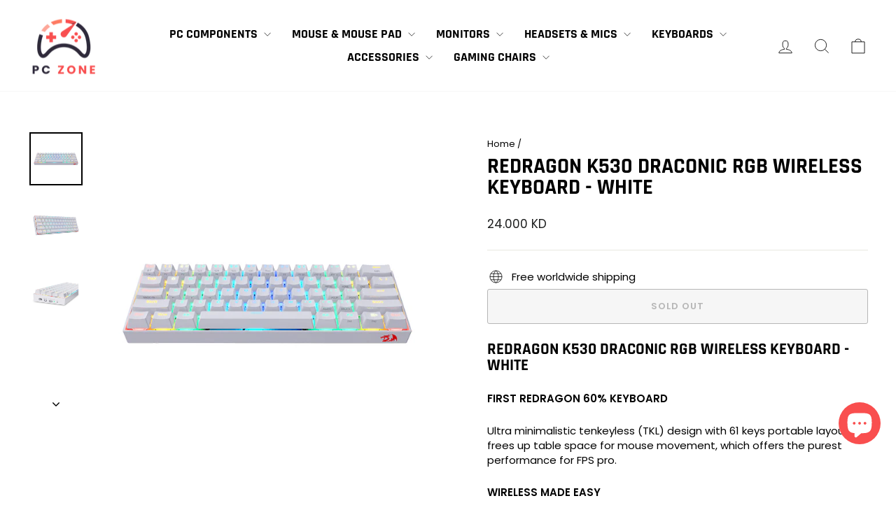

--- FILE ---
content_type: text/html; charset=utf-8
request_url: https://pczonekw.com/products/redragon-k530-draconic-rgb-wireless-keyboard-white
body_size: 26729
content:
<!doctype html>
<html class="no-js" lang="en" dir="ltr">
<head>
  <meta charset="utf-8">
  <meta http-equiv="X-UA-Compatible" content="IE=edge,chrome=1">
  <meta name="viewport" content="width=device-width,initial-scale=1">
  <meta name="theme-color" content="#111111">
  <link rel="canonical" href="https://pczonekw.com/products/redragon-k530-draconic-rgb-wireless-keyboard-white">
  <link rel="preconnect" href="https://cdn.shopify.com" crossorigin>
  <link rel="preconnect" href="https://fonts.shopifycdn.com" crossorigin>
  <link rel="dns-prefetch" href="https://productreviews.shopifycdn.com">
  <link rel="dns-prefetch" href="https://ajax.googleapis.com">
  <link rel="dns-prefetch" href="https://maps.googleapis.com">
  <link rel="dns-prefetch" href="https://maps.gstatic.com"><link rel="shortcut icon" href="//pczonekw.com/cdn/shop/files/LOGO_A1_32x32.png?v=1739948179" type="image/png" /><title>Redragon K530 DRACONIC RGB Wireless Keyboard - White
&ndash; PC ZONE
</title>
<meta name="description" content="Redragon K530 DRACONIC RGB Wireless Keyboard - White FIRST REDRAGON 60% KEYBOARD Ultra minimalistic tenkeyless (TKL) design with 61 keys portable layout frees up table space for mouse movement, which offers the purest performance for FPS pro. WIRELESS MADE EASY Enjoy the freedom of wirelessness with a Bluetooth 5.0 con"><meta property="og:site_name" content="PC ZONE">
  <meta property="og:url" content="https://pczonekw.com/products/redragon-k530-draconic-rgb-wireless-keyboard-white">
  <meta property="og:title" content="Redragon K530 DRACONIC RGB Wireless Keyboard - White">
  <meta property="og:type" content="product">
  <meta property="og:description" content="Redragon K530 DRACONIC RGB Wireless Keyboard - White FIRST REDRAGON 60% KEYBOARD Ultra minimalistic tenkeyless (TKL) design with 61 keys portable layout frees up table space for mouse movement, which offers the purest performance for FPS pro. WIRELESS MADE EASY Enjoy the freedom of wirelessness with a Bluetooth 5.0 con"><meta property="og:image" content="http://pczonekw.com/cdn/shop/products/product_6093_2.jpg?v=1681479286">
    <meta property="og:image:secure_url" content="https://pczonekw.com/cdn/shop/products/product_6093_2.jpg?v=1681479286">
    <meta property="og:image:width" content="600">
    <meta property="og:image:height" content="600"><meta name="twitter:site" content="@">
  <meta name="twitter:card" content="summary_large_image">
  <meta name="twitter:title" content="Redragon K530 DRACONIC RGB Wireless Keyboard - White">
  <meta name="twitter:description" content="Redragon K530 DRACONIC RGB Wireless Keyboard - White FIRST REDRAGON 60% KEYBOARD Ultra minimalistic tenkeyless (TKL) design with 61 keys portable layout frees up table space for mouse movement, which offers the purest performance for FPS pro. WIRELESS MADE EASY Enjoy the freedom of wirelessness with a Bluetooth 5.0 con">
<style data-shopify>@font-face {
  font-family: Rajdhani;
  font-weight: 700;
  font-style: normal;
  font-display: swap;
  src: url("//pczonekw.com/cdn/fonts/rajdhani/rajdhani_n7.25ad6e7387a0b32c9dea8f240076d23b3c06600c.woff2") format("woff2"),
       url("//pczonekw.com/cdn/fonts/rajdhani/rajdhani_n7.18863849438078b0774e5b61305b5af2ee109180.woff") format("woff");
}

  @font-face {
  font-family: Poppins;
  font-weight: 400;
  font-style: normal;
  font-display: swap;
  src: url("//pczonekw.com/cdn/fonts/poppins/poppins_n4.0ba78fa5af9b0e1a374041b3ceaadf0a43b41362.woff2") format("woff2"),
       url("//pczonekw.com/cdn/fonts/poppins/poppins_n4.214741a72ff2596839fc9760ee7a770386cf16ca.woff") format("woff");
}


  @font-face {
  font-family: Poppins;
  font-weight: 600;
  font-style: normal;
  font-display: swap;
  src: url("//pczonekw.com/cdn/fonts/poppins/poppins_n6.aa29d4918bc243723d56b59572e18228ed0786f6.woff2") format("woff2"),
       url("//pczonekw.com/cdn/fonts/poppins/poppins_n6.5f815d845fe073750885d5b7e619ee00e8111208.woff") format("woff");
}

  @font-face {
  font-family: Poppins;
  font-weight: 400;
  font-style: italic;
  font-display: swap;
  src: url("//pczonekw.com/cdn/fonts/poppins/poppins_i4.846ad1e22474f856bd6b81ba4585a60799a9f5d2.woff2") format("woff2"),
       url("//pczonekw.com/cdn/fonts/poppins/poppins_i4.56b43284e8b52fc64c1fd271f289a39e8477e9ec.woff") format("woff");
}

  @font-face {
  font-family: Poppins;
  font-weight: 600;
  font-style: italic;
  font-display: swap;
  src: url("//pczonekw.com/cdn/fonts/poppins/poppins_i6.bb8044d6203f492888d626dafda3c2999253e8e9.woff2") format("woff2"),
       url("//pczonekw.com/cdn/fonts/poppins/poppins_i6.e233dec1a61b1e7dead9f920159eda42280a02c3.woff") format("woff");
}

</style><link href="//pczonekw.com/cdn/shop/t/8/assets/theme.css?v=138536578139874200471738144634" rel="stylesheet" type="text/css" media="all" />
<style data-shopify>:root {
    --typeHeaderPrimary: Rajdhani;
    --typeHeaderFallback: sans-serif;
    --typeHeaderSize: 36px;
    --typeHeaderWeight: 700;
    --typeHeaderLineHeight: 1;
    --typeHeaderSpacing: 0.0em;

    --typeBasePrimary:Poppins;
    --typeBaseFallback:sans-serif;
    --typeBaseSize: 15px;
    --typeBaseWeight: 400;
    --typeBaseSpacing: 0.0em;
    --typeBaseLineHeight: 1.4;
    --typeBaselineHeightMinus01: 1.3;

    --typeCollectionTitle: 20px;

    --iconWeight: 2px;
    --iconLinecaps: miter;

    
        --buttonRadius: 3px;
    

    --colorGridOverlayOpacity: 0.1;
    }

    .placeholder-content {
    background-image: linear-gradient(100deg, #ffffff 40%, #f7f7f7 63%, #ffffff 79%);
    }</style><script>
    document.documentElement.className = document.documentElement.className.replace('no-js', 'js');

    window.theme = window.theme || {};
    theme.routes = {
      home: "/",
      cart: "/cart.js",
      cartPage: "/cart",
      cartAdd: "/cart/add.js",
      cartChange: "/cart/change.js",
      search: "/search",
      predictiveSearch: "/search/suggest"
    };
    theme.strings = {
      soldOut: "Sold Out",
      unavailable: "Unavailable",
      inStockLabel: "In stock, ready to ship",
      oneStockLabel: "Low stock - [count] item left",
      otherStockLabel: "Low stock - [count] items left",
      willNotShipUntil: "Ready to ship [date]",
      willBeInStockAfter: "Back in stock [date]",
      waitingForStock: "Backordered, shipping soon",
      savePrice: "Save [saved_amount]",
      cartEmpty: "Your cart is currently empty.",
      cartTermsConfirmation: "You must agree with the terms and conditions of sales to check out",
      searchCollections: "Collections",
      searchPages: "Pages",
      searchArticles: "Articles",
      productFrom: "from ",
      maxQuantity: "You can only have [quantity] of [title] in your cart."
    };
    theme.settings = {
      cartType: "drawer",
      isCustomerTemplate: false,
      moneyFormat: "{{amount}}0 KD",
      saveType: "dollar",
      productImageSize: "square",
      productImageCover: false,
      predictiveSearch: true,
      predictiveSearchType: null,
      predictiveSearchVendor: false,
      predictiveSearchPrice: false,
      quickView: true,
      themeName: 'Impulse',
      themeVersion: "7.5.1"
    };
  </script>

  <script>window.performance && window.performance.mark && window.performance.mark('shopify.content_for_header.start');</script><meta name="google-site-verification" content="Amo0TZDhcX_TZmtqtmgeMM8AkoJcmcNdKBWuI0p3pQ4">
<meta id="shopify-digital-wallet" name="shopify-digital-wallet" content="/56880136366/digital_wallets/dialog">
<link rel="alternate" type="application/json+oembed" href="https://pczonekw.com/products/redragon-k530-draconic-rgb-wireless-keyboard-white.oembed">
<script async="async" src="/checkouts/internal/preloads.js?locale=en-KW"></script>
<script id="shopify-features" type="application/json">{"accessToken":"84060bf031bd54270b8c0ca0d262fc98","betas":["rich-media-storefront-analytics"],"domain":"pczonekw.com","predictiveSearch":true,"shopId":56880136366,"locale":"en"}</script>
<script>var Shopify = Shopify || {};
Shopify.shop = "pczonekw.myshopify.com";
Shopify.locale = "en";
Shopify.currency = {"active":"KWD","rate":"1.0"};
Shopify.country = "KW";
Shopify.theme = {"name":"Updated copy of Impulse","id":137776300206,"schema_name":"Impulse","schema_version":"7.5.1","theme_store_id":857,"role":"main"};
Shopify.theme.handle = "null";
Shopify.theme.style = {"id":null,"handle":null};
Shopify.cdnHost = "pczonekw.com/cdn";
Shopify.routes = Shopify.routes || {};
Shopify.routes.root = "/";</script>
<script type="module">!function(o){(o.Shopify=o.Shopify||{}).modules=!0}(window);</script>
<script>!function(o){function n(){var o=[];function n(){o.push(Array.prototype.slice.apply(arguments))}return n.q=o,n}var t=o.Shopify=o.Shopify||{};t.loadFeatures=n(),t.autoloadFeatures=n()}(window);</script>
<script id="shop-js-analytics" type="application/json">{"pageType":"product"}</script>
<script defer="defer" async type="module" src="//pczonekw.com/cdn/shopifycloud/shop-js/modules/v2/client.init-shop-cart-sync_BN7fPSNr.en.esm.js"></script>
<script defer="defer" async type="module" src="//pczonekw.com/cdn/shopifycloud/shop-js/modules/v2/chunk.common_Cbph3Kss.esm.js"></script>
<script defer="defer" async type="module" src="//pczonekw.com/cdn/shopifycloud/shop-js/modules/v2/chunk.modal_DKumMAJ1.esm.js"></script>
<script type="module">
  await import("//pczonekw.com/cdn/shopifycloud/shop-js/modules/v2/client.init-shop-cart-sync_BN7fPSNr.en.esm.js");
await import("//pczonekw.com/cdn/shopifycloud/shop-js/modules/v2/chunk.common_Cbph3Kss.esm.js");
await import("//pczonekw.com/cdn/shopifycloud/shop-js/modules/v2/chunk.modal_DKumMAJ1.esm.js");

  window.Shopify.SignInWithShop?.initShopCartSync?.({"fedCMEnabled":true,"windoidEnabled":true});

</script>
<script>(function() {
  var isLoaded = false;
  function asyncLoad() {
    if (isLoaded) return;
    isLoaded = true;
    var urls = ["https:\/\/cdn.recovermycart.com\/scripts\/keepcart\/CartJS.min.js?shop=pczonekw.myshopify.com\u0026shop=pczonekw.myshopify.com","https:\/\/cstt-app.herokuapp.com\/get_script\/03d0ab24b4e211eba0492aa84e03a50f.js?v=413169\u0026shop=pczonekw.myshopify.com","https:\/\/intg.snapchat.com\/shopify\/shopify-scevent-init.js?id=dd13904d-8083-4b96-99d8-18f5e181ee1e\u0026shop=pczonekw.myshopify.com"];
    for (var i = 0; i < urls.length; i++) {
      var s = document.createElement('script');
      s.type = 'text/javascript';
      s.async = true;
      s.src = urls[i];
      var x = document.getElementsByTagName('script')[0];
      x.parentNode.insertBefore(s, x);
    }
  };
  if(window.attachEvent) {
    window.attachEvent('onload', asyncLoad);
  } else {
    window.addEventListener('load', asyncLoad, false);
  }
})();</script>
<script id="__st">var __st={"a":56880136366,"offset":10800,"reqid":"ea907304-7719-409c-80ca-373cfa25732e-1769923860","pageurl":"pczonekw.com\/products\/redragon-k530-draconic-rgb-wireless-keyboard-white","u":"29f096fe785e","p":"product","rtyp":"product","rid":7966378164398};</script>
<script>window.ShopifyPaypalV4VisibilityTracking = true;</script>
<script id="captcha-bootstrap">!function(){'use strict';const t='contact',e='account',n='new_comment',o=[[t,t],['blogs',n],['comments',n],[t,'customer']],c=[[e,'customer_login'],[e,'guest_login'],[e,'recover_customer_password'],[e,'create_customer']],r=t=>t.map((([t,e])=>`form[action*='/${t}']:not([data-nocaptcha='true']) input[name='form_type'][value='${e}']`)).join(','),a=t=>()=>t?[...document.querySelectorAll(t)].map((t=>t.form)):[];function s(){const t=[...o],e=r(t);return a(e)}const i='password',u='form_key',d=['recaptcha-v3-token','g-recaptcha-response','h-captcha-response',i],f=()=>{try{return window.sessionStorage}catch{return}},m='__shopify_v',_=t=>t.elements[u];function p(t,e,n=!1){try{const o=window.sessionStorage,c=JSON.parse(o.getItem(e)),{data:r}=function(t){const{data:e,action:n}=t;return t[m]||n?{data:e,action:n}:{data:t,action:n}}(c);for(const[e,n]of Object.entries(r))t.elements[e]&&(t.elements[e].value=n);n&&o.removeItem(e)}catch(o){console.error('form repopulation failed',{error:o})}}const l='form_type',E='cptcha';function T(t){t.dataset[E]=!0}const w=window,h=w.document,L='Shopify',v='ce_forms',y='captcha';let A=!1;((t,e)=>{const n=(g='f06e6c50-85a8-45c8-87d0-21a2b65856fe',I='https://cdn.shopify.com/shopifycloud/storefront-forms-hcaptcha/ce_storefront_forms_captcha_hcaptcha.v1.5.2.iife.js',D={infoText:'Protected by hCaptcha',privacyText:'Privacy',termsText:'Terms'},(t,e,n)=>{const o=w[L][v],c=o.bindForm;if(c)return c(t,g,e,D).then(n);var r;o.q.push([[t,g,e,D],n]),r=I,A||(h.body.append(Object.assign(h.createElement('script'),{id:'captcha-provider',async:!0,src:r})),A=!0)});var g,I,D;w[L]=w[L]||{},w[L][v]=w[L][v]||{},w[L][v].q=[],w[L][y]=w[L][y]||{},w[L][y].protect=function(t,e){n(t,void 0,e),T(t)},Object.freeze(w[L][y]),function(t,e,n,w,h,L){const[v,y,A,g]=function(t,e,n){const i=e?o:[],u=t?c:[],d=[...i,...u],f=r(d),m=r(i),_=r(d.filter((([t,e])=>n.includes(e))));return[a(f),a(m),a(_),s()]}(w,h,L),I=t=>{const e=t.target;return e instanceof HTMLFormElement?e:e&&e.form},D=t=>v().includes(t);t.addEventListener('submit',(t=>{const e=I(t);if(!e)return;const n=D(e)&&!e.dataset.hcaptchaBound&&!e.dataset.recaptchaBound,o=_(e),c=g().includes(e)&&(!o||!o.value);(n||c)&&t.preventDefault(),c&&!n&&(function(t){try{if(!f())return;!function(t){const e=f();if(!e)return;const n=_(t);if(!n)return;const o=n.value;o&&e.removeItem(o)}(t);const e=Array.from(Array(32),(()=>Math.random().toString(36)[2])).join('');!function(t,e){_(t)||t.append(Object.assign(document.createElement('input'),{type:'hidden',name:u})),t.elements[u].value=e}(t,e),function(t,e){const n=f();if(!n)return;const o=[...t.querySelectorAll(`input[type='${i}']`)].map((({name:t})=>t)),c=[...d,...o],r={};for(const[a,s]of new FormData(t).entries())c.includes(a)||(r[a]=s);n.setItem(e,JSON.stringify({[m]:1,action:t.action,data:r}))}(t,e)}catch(e){console.error('failed to persist form',e)}}(e),e.submit())}));const S=(t,e)=>{t&&!t.dataset[E]&&(n(t,e.some((e=>e===t))),T(t))};for(const o of['focusin','change'])t.addEventListener(o,(t=>{const e=I(t);D(e)&&S(e,y())}));const B=e.get('form_key'),M=e.get(l),P=B&&M;t.addEventListener('DOMContentLoaded',(()=>{const t=y();if(P)for(const e of t)e.elements[l].value===M&&p(e,B);[...new Set([...A(),...v().filter((t=>'true'===t.dataset.shopifyCaptcha))])].forEach((e=>S(e,t)))}))}(h,new URLSearchParams(w.location.search),n,t,e,['guest_login'])})(!0,!0)}();</script>
<script integrity="sha256-4kQ18oKyAcykRKYeNunJcIwy7WH5gtpwJnB7kiuLZ1E=" data-source-attribution="shopify.loadfeatures" defer="defer" src="//pczonekw.com/cdn/shopifycloud/storefront/assets/storefront/load_feature-a0a9edcb.js" crossorigin="anonymous"></script>
<script data-source-attribution="shopify.dynamic_checkout.dynamic.init">var Shopify=Shopify||{};Shopify.PaymentButton=Shopify.PaymentButton||{isStorefrontPortableWallets:!0,init:function(){window.Shopify.PaymentButton.init=function(){};var t=document.createElement("script");t.src="https://pczonekw.com/cdn/shopifycloud/portable-wallets/latest/portable-wallets.en.js",t.type="module",document.head.appendChild(t)}};
</script>
<script data-source-attribution="shopify.dynamic_checkout.buyer_consent">
  function portableWalletsHideBuyerConsent(e){var t=document.getElementById("shopify-buyer-consent"),n=document.getElementById("shopify-subscription-policy-button");t&&n&&(t.classList.add("hidden"),t.setAttribute("aria-hidden","true"),n.removeEventListener("click",e))}function portableWalletsShowBuyerConsent(e){var t=document.getElementById("shopify-buyer-consent"),n=document.getElementById("shopify-subscription-policy-button");t&&n&&(t.classList.remove("hidden"),t.removeAttribute("aria-hidden"),n.addEventListener("click",e))}window.Shopify?.PaymentButton&&(window.Shopify.PaymentButton.hideBuyerConsent=portableWalletsHideBuyerConsent,window.Shopify.PaymentButton.showBuyerConsent=portableWalletsShowBuyerConsent);
</script>
<script>
  function portableWalletsCleanup(e){e&&e.src&&console.error("Failed to load portable wallets script "+e.src);var t=document.querySelectorAll("shopify-accelerated-checkout .shopify-payment-button__skeleton, shopify-accelerated-checkout-cart .wallet-cart-button__skeleton"),e=document.getElementById("shopify-buyer-consent");for(let e=0;e<t.length;e++)t[e].remove();e&&e.remove()}function portableWalletsNotLoadedAsModule(e){e instanceof ErrorEvent&&"string"==typeof e.message&&e.message.includes("import.meta")&&"string"==typeof e.filename&&e.filename.includes("portable-wallets")&&(window.removeEventListener("error",portableWalletsNotLoadedAsModule),window.Shopify.PaymentButton.failedToLoad=e,"loading"===document.readyState?document.addEventListener("DOMContentLoaded",window.Shopify.PaymentButton.init):window.Shopify.PaymentButton.init())}window.addEventListener("error",portableWalletsNotLoadedAsModule);
</script>

<script type="module" src="https://pczonekw.com/cdn/shopifycloud/portable-wallets/latest/portable-wallets.en.js" onError="portableWalletsCleanup(this)" crossorigin="anonymous"></script>
<script nomodule>
  document.addEventListener("DOMContentLoaded", portableWalletsCleanup);
</script>

<link id="shopify-accelerated-checkout-styles" rel="stylesheet" media="screen" href="https://pczonekw.com/cdn/shopifycloud/portable-wallets/latest/accelerated-checkout-backwards-compat.css" crossorigin="anonymous">
<style id="shopify-accelerated-checkout-cart">
        #shopify-buyer-consent {
  margin-top: 1em;
  display: inline-block;
  width: 100%;
}

#shopify-buyer-consent.hidden {
  display: none;
}

#shopify-subscription-policy-button {
  background: none;
  border: none;
  padding: 0;
  text-decoration: underline;
  font-size: inherit;
  cursor: pointer;
}

#shopify-subscription-policy-button::before {
  box-shadow: none;
}

      </style>

<script>window.performance && window.performance.mark && window.performance.mark('shopify.content_for_header.end');</script>

  <script src="//pczonekw.com/cdn/shop/t/8/assets/vendor-scripts-v11.js" defer="defer"></script><script src="//pczonekw.com/cdn/shop/t/8/assets/theme.js?v=136904160527539270741724460672" defer="defer"></script>
<!-- BEGIN app block: shopify://apps/simprosys-google-shopping-feed/blocks/core_settings_block/1f0b859e-9fa6-4007-97e8-4513aff5ff3b --><!-- BEGIN: GSF App Core Tags & Scripts by Simprosys Google Shopping Feed -->









<!-- END: GSF App Core Tags & Scripts by Simprosys Google Shopping Feed -->
<!-- END app block --><script src="https://cdn.shopify.com/extensions/019c0fa6-5f30-7dd9-9c7f-b7b4d428673e/js-client-222/assets/pushowl-shopify.js" type="text/javascript" defer="defer"></script>
<script src="https://cdn.shopify.com/extensions/e8878072-2f6b-4e89-8082-94b04320908d/inbox-1254/assets/inbox-chat-loader.js" type="text/javascript" defer="defer"></script>
<link href="https://monorail-edge.shopifysvc.com" rel="dns-prefetch">
<script>(function(){if ("sendBeacon" in navigator && "performance" in window) {try {var session_token_from_headers = performance.getEntriesByType('navigation')[0].serverTiming.find(x => x.name == '_s').description;} catch {var session_token_from_headers = undefined;}var session_cookie_matches = document.cookie.match(/_shopify_s=([^;]*)/);var session_token_from_cookie = session_cookie_matches && session_cookie_matches.length === 2 ? session_cookie_matches[1] : "";var session_token = session_token_from_headers || session_token_from_cookie || "";function handle_abandonment_event(e) {var entries = performance.getEntries().filter(function(entry) {return /monorail-edge.shopifysvc.com/.test(entry.name);});if (!window.abandonment_tracked && entries.length === 0) {window.abandonment_tracked = true;var currentMs = Date.now();var navigation_start = performance.timing.navigationStart;var payload = {shop_id: 56880136366,url: window.location.href,navigation_start,duration: currentMs - navigation_start,session_token,page_type: "product"};window.navigator.sendBeacon("https://monorail-edge.shopifysvc.com/v1/produce", JSON.stringify({schema_id: "online_store_buyer_site_abandonment/1.1",payload: payload,metadata: {event_created_at_ms: currentMs,event_sent_at_ms: currentMs}}));}}window.addEventListener('pagehide', handle_abandonment_event);}}());</script>
<script id="web-pixels-manager-setup">(function e(e,d,r,n,o){if(void 0===o&&(o={}),!Boolean(null===(a=null===(i=window.Shopify)||void 0===i?void 0:i.analytics)||void 0===a?void 0:a.replayQueue)){var i,a;window.Shopify=window.Shopify||{};var t=window.Shopify;t.analytics=t.analytics||{};var s=t.analytics;s.replayQueue=[],s.publish=function(e,d,r){return s.replayQueue.push([e,d,r]),!0};try{self.performance.mark("wpm:start")}catch(e){}var l=function(){var e={modern:/Edge?\/(1{2}[4-9]|1[2-9]\d|[2-9]\d{2}|\d{4,})\.\d+(\.\d+|)|Firefox\/(1{2}[4-9]|1[2-9]\d|[2-9]\d{2}|\d{4,})\.\d+(\.\d+|)|Chrom(ium|e)\/(9{2}|\d{3,})\.\d+(\.\d+|)|(Maci|X1{2}).+ Version\/(15\.\d+|(1[6-9]|[2-9]\d|\d{3,})\.\d+)([,.]\d+|)( \(\w+\)|)( Mobile\/\w+|) Safari\/|Chrome.+OPR\/(9{2}|\d{3,})\.\d+\.\d+|(CPU[ +]OS|iPhone[ +]OS|CPU[ +]iPhone|CPU IPhone OS|CPU iPad OS)[ +]+(15[._]\d+|(1[6-9]|[2-9]\d|\d{3,})[._]\d+)([._]\d+|)|Android:?[ /-](13[3-9]|1[4-9]\d|[2-9]\d{2}|\d{4,})(\.\d+|)(\.\d+|)|Android.+Firefox\/(13[5-9]|1[4-9]\d|[2-9]\d{2}|\d{4,})\.\d+(\.\d+|)|Android.+Chrom(ium|e)\/(13[3-9]|1[4-9]\d|[2-9]\d{2}|\d{4,})\.\d+(\.\d+|)|SamsungBrowser\/([2-9]\d|\d{3,})\.\d+/,legacy:/Edge?\/(1[6-9]|[2-9]\d|\d{3,})\.\d+(\.\d+|)|Firefox\/(5[4-9]|[6-9]\d|\d{3,})\.\d+(\.\d+|)|Chrom(ium|e)\/(5[1-9]|[6-9]\d|\d{3,})\.\d+(\.\d+|)([\d.]+$|.*Safari\/(?![\d.]+ Edge\/[\d.]+$))|(Maci|X1{2}).+ Version\/(10\.\d+|(1[1-9]|[2-9]\d|\d{3,})\.\d+)([,.]\d+|)( \(\w+\)|)( Mobile\/\w+|) Safari\/|Chrome.+OPR\/(3[89]|[4-9]\d|\d{3,})\.\d+\.\d+|(CPU[ +]OS|iPhone[ +]OS|CPU[ +]iPhone|CPU IPhone OS|CPU iPad OS)[ +]+(10[._]\d+|(1[1-9]|[2-9]\d|\d{3,})[._]\d+)([._]\d+|)|Android:?[ /-](13[3-9]|1[4-9]\d|[2-9]\d{2}|\d{4,})(\.\d+|)(\.\d+|)|Mobile Safari.+OPR\/([89]\d|\d{3,})\.\d+\.\d+|Android.+Firefox\/(13[5-9]|1[4-9]\d|[2-9]\d{2}|\d{4,})\.\d+(\.\d+|)|Android.+Chrom(ium|e)\/(13[3-9]|1[4-9]\d|[2-9]\d{2}|\d{4,})\.\d+(\.\d+|)|Android.+(UC? ?Browser|UCWEB|U3)[ /]?(15\.([5-9]|\d{2,})|(1[6-9]|[2-9]\d|\d{3,})\.\d+)\.\d+|SamsungBrowser\/(5\.\d+|([6-9]|\d{2,})\.\d+)|Android.+MQ{2}Browser\/(14(\.(9|\d{2,})|)|(1[5-9]|[2-9]\d|\d{3,})(\.\d+|))(\.\d+|)|K[Aa][Ii]OS\/(3\.\d+|([4-9]|\d{2,})\.\d+)(\.\d+|)/},d=e.modern,r=e.legacy,n=navigator.userAgent;return n.match(d)?"modern":n.match(r)?"legacy":"unknown"}(),u="modern"===l?"modern":"legacy",c=(null!=n?n:{modern:"",legacy:""})[u],f=function(e){return[e.baseUrl,"/wpm","/b",e.hashVersion,"modern"===e.buildTarget?"m":"l",".js"].join("")}({baseUrl:d,hashVersion:r,buildTarget:u}),m=function(e){var d=e.version,r=e.bundleTarget,n=e.surface,o=e.pageUrl,i=e.monorailEndpoint;return{emit:function(e){var a=e.status,t=e.errorMsg,s=(new Date).getTime(),l=JSON.stringify({metadata:{event_sent_at_ms:s},events:[{schema_id:"web_pixels_manager_load/3.1",payload:{version:d,bundle_target:r,page_url:o,status:a,surface:n,error_msg:t},metadata:{event_created_at_ms:s}}]});if(!i)return console&&console.warn&&console.warn("[Web Pixels Manager] No Monorail endpoint provided, skipping logging."),!1;try{return self.navigator.sendBeacon.bind(self.navigator)(i,l)}catch(e){}var u=new XMLHttpRequest;try{return u.open("POST",i,!0),u.setRequestHeader("Content-Type","text/plain"),u.send(l),!0}catch(e){return console&&console.warn&&console.warn("[Web Pixels Manager] Got an unhandled error while logging to Monorail."),!1}}}}({version:r,bundleTarget:l,surface:e.surface,pageUrl:self.location.href,monorailEndpoint:e.monorailEndpoint});try{o.browserTarget=l,function(e){var d=e.src,r=e.async,n=void 0===r||r,o=e.onload,i=e.onerror,a=e.sri,t=e.scriptDataAttributes,s=void 0===t?{}:t,l=document.createElement("script"),u=document.querySelector("head"),c=document.querySelector("body");if(l.async=n,l.src=d,a&&(l.integrity=a,l.crossOrigin="anonymous"),s)for(var f in s)if(Object.prototype.hasOwnProperty.call(s,f))try{l.dataset[f]=s[f]}catch(e){}if(o&&l.addEventListener("load",o),i&&l.addEventListener("error",i),u)u.appendChild(l);else{if(!c)throw new Error("Did not find a head or body element to append the script");c.appendChild(l)}}({src:f,async:!0,onload:function(){if(!function(){var e,d;return Boolean(null===(d=null===(e=window.Shopify)||void 0===e?void 0:e.analytics)||void 0===d?void 0:d.initialized)}()){var d=window.webPixelsManager.init(e)||void 0;if(d){var r=window.Shopify.analytics;r.replayQueue.forEach((function(e){var r=e[0],n=e[1],o=e[2];d.publishCustomEvent(r,n,o)})),r.replayQueue=[],r.publish=d.publishCustomEvent,r.visitor=d.visitor,r.initialized=!0}}},onerror:function(){return m.emit({status:"failed",errorMsg:"".concat(f," has failed to load")})},sri:function(e){var d=/^sha384-[A-Za-z0-9+/=]+$/;return"string"==typeof e&&d.test(e)}(c)?c:"",scriptDataAttributes:o}),m.emit({status:"loading"})}catch(e){m.emit({status:"failed",errorMsg:(null==e?void 0:e.message)||"Unknown error"})}}})({shopId: 56880136366,storefrontBaseUrl: "https://pczonekw.com",extensionsBaseUrl: "https://extensions.shopifycdn.com/cdn/shopifycloud/web-pixels-manager",monorailEndpoint: "https://monorail-edge.shopifysvc.com/unstable/produce_batch",surface: "storefront-renderer",enabledBetaFlags: ["2dca8a86"],webPixelsConfigList: [{"id":"1271791790","configuration":"{\"account_ID\":\"1020803\",\"google_analytics_tracking_tag\":\"1\",\"measurement_id\":\"2\",\"api_secret\":\"3\",\"shop_settings\":\"{\\\"custom_pixel_script\\\":\\\"https:\\\\\\\/\\\\\\\/storage.googleapis.com\\\\\\\/gsf-scripts\\\\\\\/custom-pixels\\\\\\\/pczonekw.js\\\"}\"}","eventPayloadVersion":"v1","runtimeContext":"LAX","scriptVersion":"c6b888297782ed4a1cba19cda43d6625","type":"APP","apiClientId":1558137,"privacyPurposes":[],"dataSharingAdjustments":{"protectedCustomerApprovalScopes":["read_customer_address","read_customer_email","read_customer_name","read_customer_personal_data","read_customer_phone"]}},{"id":"4587694","configuration":"{\"pixelId\":\"dd13904d-8083-4b96-99d8-18f5e181ee1e\"}","eventPayloadVersion":"v1","runtimeContext":"STRICT","scriptVersion":"c119f01612c13b62ab52809eb08154bb","type":"APP","apiClientId":2556259,"privacyPurposes":["ANALYTICS","MARKETING","SALE_OF_DATA"],"dataSharingAdjustments":{"protectedCustomerApprovalScopes":["read_customer_address","read_customer_email","read_customer_name","read_customer_personal_data","read_customer_phone"]}},{"id":"shopify-app-pixel","configuration":"{}","eventPayloadVersion":"v1","runtimeContext":"STRICT","scriptVersion":"0450","apiClientId":"shopify-pixel","type":"APP","privacyPurposes":["ANALYTICS","MARKETING"]},{"id":"shopify-custom-pixel","eventPayloadVersion":"v1","runtimeContext":"LAX","scriptVersion":"0450","apiClientId":"shopify-pixel","type":"CUSTOM","privacyPurposes":["ANALYTICS","MARKETING"]}],isMerchantRequest: false,initData: {"shop":{"name":"PC ZONE","paymentSettings":{"currencyCode":"KWD"},"myshopifyDomain":"pczonekw.myshopify.com","countryCode":"KW","storefrontUrl":"https:\/\/pczonekw.com"},"customer":null,"cart":null,"checkout":null,"productVariants":[{"price":{"amount":24.0,"currencyCode":"KWD"},"product":{"title":"Redragon K530 DRACONIC RGB Wireless Keyboard - White","vendor":"Redragon","id":"7966378164398","untranslatedTitle":"Redragon K530 DRACONIC RGB Wireless Keyboard - White","url":"\/products\/redragon-k530-draconic-rgb-wireless-keyboard-white","type":"Keyboard"},"id":"43908465950894","image":{"src":"\/\/pczonekw.com\/cdn\/shop\/products\/product_6093_2.jpg?v=1681479286"},"sku":"K530W-RGB","title":"Default Title","untranslatedTitle":"Default Title"}],"purchasingCompany":null},},"https://pczonekw.com/cdn","1d2a099fw23dfb22ep557258f5m7a2edbae",{"modern":"","legacy":""},{"shopId":"56880136366","storefrontBaseUrl":"https:\/\/pczonekw.com","extensionBaseUrl":"https:\/\/extensions.shopifycdn.com\/cdn\/shopifycloud\/web-pixels-manager","surface":"storefront-renderer","enabledBetaFlags":"[\"2dca8a86\"]","isMerchantRequest":"false","hashVersion":"1d2a099fw23dfb22ep557258f5m7a2edbae","publish":"custom","events":"[[\"page_viewed\",{}],[\"product_viewed\",{\"productVariant\":{\"price\":{\"amount\":24.0,\"currencyCode\":\"KWD\"},\"product\":{\"title\":\"Redragon K530 DRACONIC RGB Wireless Keyboard - White\",\"vendor\":\"Redragon\",\"id\":\"7966378164398\",\"untranslatedTitle\":\"Redragon K530 DRACONIC RGB Wireless Keyboard - White\",\"url\":\"\/products\/redragon-k530-draconic-rgb-wireless-keyboard-white\",\"type\":\"Keyboard\"},\"id\":\"43908465950894\",\"image\":{\"src\":\"\/\/pczonekw.com\/cdn\/shop\/products\/product_6093_2.jpg?v=1681479286\"},\"sku\":\"K530W-RGB\",\"title\":\"Default Title\",\"untranslatedTitle\":\"Default Title\"}}]]"});</script><script>
  window.ShopifyAnalytics = window.ShopifyAnalytics || {};
  window.ShopifyAnalytics.meta = window.ShopifyAnalytics.meta || {};
  window.ShopifyAnalytics.meta.currency = 'KWD';
  var meta = {"product":{"id":7966378164398,"gid":"gid:\/\/shopify\/Product\/7966378164398","vendor":"Redragon","type":"Keyboard","handle":"redragon-k530-draconic-rgb-wireless-keyboard-white","variants":[{"id":43908465950894,"price":2400,"name":"Redragon K530 DRACONIC RGB Wireless Keyboard - White","public_title":null,"sku":"K530W-RGB"}],"remote":false},"page":{"pageType":"product","resourceType":"product","resourceId":7966378164398,"requestId":"ea907304-7719-409c-80ca-373cfa25732e-1769923860"}};
  for (var attr in meta) {
    window.ShopifyAnalytics.meta[attr] = meta[attr];
  }
</script>
<script class="analytics">
  (function () {
    var customDocumentWrite = function(content) {
      var jquery = null;

      if (window.jQuery) {
        jquery = window.jQuery;
      } else if (window.Checkout && window.Checkout.$) {
        jquery = window.Checkout.$;
      }

      if (jquery) {
        jquery('body').append(content);
      }
    };

    var hasLoggedConversion = function(token) {
      if (token) {
        return document.cookie.indexOf('loggedConversion=' + token) !== -1;
      }
      return false;
    }

    var setCookieIfConversion = function(token) {
      if (token) {
        var twoMonthsFromNow = new Date(Date.now());
        twoMonthsFromNow.setMonth(twoMonthsFromNow.getMonth() + 2);

        document.cookie = 'loggedConversion=' + token + '; expires=' + twoMonthsFromNow;
      }
    }

    var trekkie = window.ShopifyAnalytics.lib = window.trekkie = window.trekkie || [];
    if (trekkie.integrations) {
      return;
    }
    trekkie.methods = [
      'identify',
      'page',
      'ready',
      'track',
      'trackForm',
      'trackLink'
    ];
    trekkie.factory = function(method) {
      return function() {
        var args = Array.prototype.slice.call(arguments);
        args.unshift(method);
        trekkie.push(args);
        return trekkie;
      };
    };
    for (var i = 0; i < trekkie.methods.length; i++) {
      var key = trekkie.methods[i];
      trekkie[key] = trekkie.factory(key);
    }
    trekkie.load = function(config) {
      trekkie.config = config || {};
      trekkie.config.initialDocumentCookie = document.cookie;
      var first = document.getElementsByTagName('script')[0];
      var script = document.createElement('script');
      script.type = 'text/javascript';
      script.onerror = function(e) {
        var scriptFallback = document.createElement('script');
        scriptFallback.type = 'text/javascript';
        scriptFallback.onerror = function(error) {
                var Monorail = {
      produce: function produce(monorailDomain, schemaId, payload) {
        var currentMs = new Date().getTime();
        var event = {
          schema_id: schemaId,
          payload: payload,
          metadata: {
            event_created_at_ms: currentMs,
            event_sent_at_ms: currentMs
          }
        };
        return Monorail.sendRequest("https://" + monorailDomain + "/v1/produce", JSON.stringify(event));
      },
      sendRequest: function sendRequest(endpointUrl, payload) {
        // Try the sendBeacon API
        if (window && window.navigator && typeof window.navigator.sendBeacon === 'function' && typeof window.Blob === 'function' && !Monorail.isIos12()) {
          var blobData = new window.Blob([payload], {
            type: 'text/plain'
          });

          if (window.navigator.sendBeacon(endpointUrl, blobData)) {
            return true;
          } // sendBeacon was not successful

        } // XHR beacon

        var xhr = new XMLHttpRequest();

        try {
          xhr.open('POST', endpointUrl);
          xhr.setRequestHeader('Content-Type', 'text/plain');
          xhr.send(payload);
        } catch (e) {
          console.log(e);
        }

        return false;
      },
      isIos12: function isIos12() {
        return window.navigator.userAgent.lastIndexOf('iPhone; CPU iPhone OS 12_') !== -1 || window.navigator.userAgent.lastIndexOf('iPad; CPU OS 12_') !== -1;
      }
    };
    Monorail.produce('monorail-edge.shopifysvc.com',
      'trekkie_storefront_load_errors/1.1',
      {shop_id: 56880136366,
      theme_id: 137776300206,
      app_name: "storefront",
      context_url: window.location.href,
      source_url: "//pczonekw.com/cdn/s/trekkie.storefront.c59ea00e0474b293ae6629561379568a2d7c4bba.min.js"});

        };
        scriptFallback.async = true;
        scriptFallback.src = '//pczonekw.com/cdn/s/trekkie.storefront.c59ea00e0474b293ae6629561379568a2d7c4bba.min.js';
        first.parentNode.insertBefore(scriptFallback, first);
      };
      script.async = true;
      script.src = '//pczonekw.com/cdn/s/trekkie.storefront.c59ea00e0474b293ae6629561379568a2d7c4bba.min.js';
      first.parentNode.insertBefore(script, first);
    };
    trekkie.load(
      {"Trekkie":{"appName":"storefront","development":false,"defaultAttributes":{"shopId":56880136366,"isMerchantRequest":null,"themeId":137776300206,"themeCityHash":"13445686330667489382","contentLanguage":"en","currency":"KWD","eventMetadataId":"cd3f8536-c69c-47ee-8d74-5a1b66945830"},"isServerSideCookieWritingEnabled":true,"monorailRegion":"shop_domain","enabledBetaFlags":["65f19447","b5387b81"]},"Session Attribution":{},"S2S":{"facebookCapiEnabled":false,"source":"trekkie-storefront-renderer","apiClientId":580111}}
    );

    var loaded = false;
    trekkie.ready(function() {
      if (loaded) return;
      loaded = true;

      window.ShopifyAnalytics.lib = window.trekkie;

      var originalDocumentWrite = document.write;
      document.write = customDocumentWrite;
      try { window.ShopifyAnalytics.merchantGoogleAnalytics.call(this); } catch(error) {};
      document.write = originalDocumentWrite;

      window.ShopifyAnalytics.lib.page(null,{"pageType":"product","resourceType":"product","resourceId":7966378164398,"requestId":"ea907304-7719-409c-80ca-373cfa25732e-1769923860","shopifyEmitted":true});

      var match = window.location.pathname.match(/checkouts\/(.+)\/(thank_you|post_purchase)/)
      var token = match? match[1]: undefined;
      if (!hasLoggedConversion(token)) {
        setCookieIfConversion(token);
        window.ShopifyAnalytics.lib.track("Viewed Product",{"currency":"KWD","variantId":43908465950894,"productId":7966378164398,"productGid":"gid:\/\/shopify\/Product\/7966378164398","name":"Redragon K530 DRACONIC RGB Wireless Keyboard - White","price":"24.000","sku":"K530W-RGB","brand":"Redragon","variant":null,"category":"Keyboard","nonInteraction":true,"remote":false},undefined,undefined,{"shopifyEmitted":true});
      window.ShopifyAnalytics.lib.track("monorail:\/\/trekkie_storefront_viewed_product\/1.1",{"currency":"KWD","variantId":43908465950894,"productId":7966378164398,"productGid":"gid:\/\/shopify\/Product\/7966378164398","name":"Redragon K530 DRACONIC RGB Wireless Keyboard - White","price":"24.000","sku":"K530W-RGB","brand":"Redragon","variant":null,"category":"Keyboard","nonInteraction":true,"remote":false,"referer":"https:\/\/pczonekw.com\/products\/redragon-k530-draconic-rgb-wireless-keyboard-white"});
      }
    });


        var eventsListenerScript = document.createElement('script');
        eventsListenerScript.async = true;
        eventsListenerScript.src = "//pczonekw.com/cdn/shopifycloud/storefront/assets/shop_events_listener-3da45d37.js";
        document.getElementsByTagName('head')[0].appendChild(eventsListenerScript);

})();</script>
<script
  defer
  src="https://pczonekw.com/cdn/shopifycloud/perf-kit/shopify-perf-kit-3.1.0.min.js"
  data-application="storefront-renderer"
  data-shop-id="56880136366"
  data-render-region="gcp-us-central1"
  data-page-type="product"
  data-theme-instance-id="137776300206"
  data-theme-name="Impulse"
  data-theme-version="7.5.1"
  data-monorail-region="shop_domain"
  data-resource-timing-sampling-rate="10"
  data-shs="true"
  data-shs-beacon="true"
  data-shs-export-with-fetch="true"
  data-shs-logs-sample-rate="1"
  data-shs-beacon-endpoint="https://pczonekw.com/api/collect"
></script>
</head>

<body class="template-product" data-center-text="true" data-button_style="round-slight" data-type_header_capitalize="true" data-type_headers_align_text="true" data-type_product_capitalize="true" data-swatch_style="round" >

  <a class="in-page-link visually-hidden skip-link" href="#MainContent">Skip to content</a>

  <div id="PageContainer" class="page-container">
    <div class="transition-body"><!-- BEGIN sections: header-group -->
<div id="shopify-section-sections--17344156926126__header" class="shopify-section shopify-section-group-header-group">

<div id="NavDrawer" class="drawer drawer--right">
  <div class="drawer__contents">
    <div class="drawer__fixed-header">
      <div class="drawer__header appear-animation appear-delay-1">
        <div class="h2 drawer__title"></div>
        <div class="drawer__close">
          <button type="button" class="drawer__close-button js-drawer-close">
            <svg aria-hidden="true" focusable="false" role="presentation" class="icon icon-close" viewBox="0 0 64 64"><title>icon-X</title><path d="m19 17.61 27.12 27.13m0-27.12L19 44.74"/></svg>
            <span class="icon__fallback-text">Close menu</span>
          </button>
        </div>
      </div>
    </div>
    <div class="drawer__scrollable">
      <ul class="mobile-nav mobile-nav--heading-style" role="navigation" aria-label="Primary"><li class="mobile-nav__item appear-animation appear-delay-2"><div class="mobile-nav__has-sublist"><a href="/"
                    class="mobile-nav__link mobile-nav__link--top-level"
                    id="Label-1"
                    >
                    PC COMPONENTS
                  </a>
                  <div class="mobile-nav__toggle">
                    <button type="button"
                      aria-controls="Linklist-1"
                      aria-labelledby="Label-1"
                      class="collapsible-trigger collapsible--auto-height"><span class="collapsible-trigger__icon collapsible-trigger__icon--open" role="presentation">
  <svg aria-hidden="true" focusable="false" role="presentation" class="icon icon--wide icon-chevron-down" viewBox="0 0 28 16"><path d="m1.57 1.59 12.76 12.77L27.1 1.59" stroke-width="2" stroke="#000" fill="none"/></svg>
</span>
</button>
                  </div></div><div id="Linklist-1"
                class="mobile-nav__sublist collapsible-content collapsible-content--all"
                >
                <div class="collapsible-content__inner">
                  <ul class="mobile-nav__sublist"><li class="mobile-nav__item">
                        <div class="mobile-nav__child-item"><a href="/collections/cpu"
                              class="mobile-nav__link"
                              id="Sublabel-collections-cpu1"
                              >
                              CPU
                            </a><button type="button"
                              aria-controls="Sublinklist-1-collections-cpu1"
                              aria-labelledby="Sublabel-collections-cpu1"
                              class="collapsible-trigger"><span class="collapsible-trigger__icon collapsible-trigger__icon--circle collapsible-trigger__icon--open" role="presentation">
  <svg aria-hidden="true" focusable="false" role="presentation" class="icon icon--wide icon-chevron-down" viewBox="0 0 28 16"><path d="m1.57 1.59 12.76 12.77L27.1 1.59" stroke-width="2" stroke="#000" fill="none"/></svg>
</span>
</button></div><div
                            id="Sublinklist-1-collections-cpu1"
                            aria-labelledby="Sublabel-collections-cpu1"
                            class="mobile-nav__sublist collapsible-content collapsible-content--all"
                            >
                            <div class="collapsible-content__inner">
                              <ul class="mobile-nav__grandchildlist"><li class="mobile-nav__item">
                                    <a href="/collections/amd-cpu" class="mobile-nav__link">
                                      AMD
                                    </a>
                                  </li></ul>
                            </div>
                          </div></li><li class="mobile-nav__item">
                        <div class="mobile-nav__child-item"><a href="/collections/ram"
                              class="mobile-nav__link"
                              id="Sublabel-collections-ram2"
                              >
                              RAM
                            </a><button type="button"
                              aria-controls="Sublinklist-1-collections-ram2"
                              aria-labelledby="Sublabel-collections-ram2"
                              class="collapsible-trigger"><span class="collapsible-trigger__icon collapsible-trigger__icon--circle collapsible-trigger__icon--open" role="presentation">
  <svg aria-hidden="true" focusable="false" role="presentation" class="icon icon--wide icon-chevron-down" viewBox="0 0 28 16"><path d="m1.57 1.59 12.76 12.77L27.1 1.59" stroke-width="2" stroke="#000" fill="none"/></svg>
</span>
</button></div><div
                            id="Sublinklist-1-collections-ram2"
                            aria-labelledby="Sublabel-collections-ram2"
                            class="mobile-nav__sublist collapsible-content collapsible-content--all"
                            >
                            <div class="collapsible-content__inner">
                              <ul class="mobile-nav__grandchildlist"><li class="mobile-nav__item">
                                    <a href="/collections/g-skill-ram" class="mobile-nav__link">
                                      G.Skill
                                    </a>
                                  </li></ul>
                            </div>
                          </div></li><li class="mobile-nav__item">
                        <div class="mobile-nav__child-item"><a href="/collections/pc-case"
                              class="mobile-nav__link"
                              id="Sublabel-collections-pc-case3"
                              >
                              PC CASE
                            </a><button type="button"
                              aria-controls="Sublinklist-1-collections-pc-case3"
                              aria-labelledby="Sublabel-collections-pc-case3"
                              class="collapsible-trigger"><span class="collapsible-trigger__icon collapsible-trigger__icon--circle collapsible-trigger__icon--open" role="presentation">
  <svg aria-hidden="true" focusable="false" role="presentation" class="icon icon--wide icon-chevron-down" viewBox="0 0 28 16"><path d="m1.57 1.59 12.76 12.77L27.1 1.59" stroke-width="2" stroke="#000" fill="none"/></svg>
</span>
</button></div><div
                            id="Sublinklist-1-collections-pc-case3"
                            aria-labelledby="Sublabel-collections-pc-case3"
                            class="mobile-nav__sublist collapsible-content collapsible-content--all"
                            >
                            <div class="collapsible-content__inner">
                              <ul class="mobile-nav__grandchildlist"><li class="mobile-nav__item">
                                    <a href="/collections/lian-li-cases" class="mobile-nav__link">
                                      LIAN LI
                                    </a>
                                  </li><li class="mobile-nav__item">
                                    <a href="/collections/hyte-case" class="mobile-nav__link">
                                      HYTE
                                    </a>
                                  </li><li class="mobile-nav__item">
                                    <a href="/collections/corsair-case" class="mobile-nav__link">
                                      CORSAIR
                                    </a>
                                  </li><li class="mobile-nav__item">
                                    <a href="/collections/nzxt-case" class="mobile-nav__link">
                                      NZXT 
                                    </a>
                                  </li><li class="mobile-nav__item">
                                    <a href="/collections/asus-case" class="mobile-nav__link">
                                      Asus 
                                    </a>
                                  </li><li class="mobile-nav__item">
                                    <a href="/collections/xigmatic-case" class="mobile-nav__link">
                                      XIGMATIC 
                                    </a>
                                  </li><li class="mobile-nav__item">
                                    <a href="/collections/cooler-master-case" class="mobile-nav__link">
                                      COOLER MASTER
                                    </a>
                                  </li></ul>
                            </div>
                          </div></li><li class="mobile-nav__item">
                        <div class="mobile-nav__child-item"><a href="/collections/pc-cooler"
                              class="mobile-nav__link"
                              id="Sublabel-collections-pc-cooler4"
                              >
                              CPU COOLER
                            </a><button type="button"
                              aria-controls="Sublinklist-1-collections-pc-cooler4"
                              aria-labelledby="Sublabel-collections-pc-cooler4"
                              class="collapsible-trigger"><span class="collapsible-trigger__icon collapsible-trigger__icon--circle collapsible-trigger__icon--open" role="presentation">
  <svg aria-hidden="true" focusable="false" role="presentation" class="icon icon--wide icon-chevron-down" viewBox="0 0 28 16"><path d="m1.57 1.59 12.76 12.77L27.1 1.59" stroke-width="2" stroke="#000" fill="none"/></svg>
</span>
</button></div><div
                            id="Sublinklist-1-collections-pc-cooler4"
                            aria-labelledby="Sublabel-collections-pc-cooler4"
                            class="mobile-nav__sublist collapsible-content collapsible-content--all"
                            >
                            <div class="collapsible-content__inner">
                              <ul class="mobile-nav__grandchildlist"><li class="mobile-nav__item">
                                    <a href="/collections/nzxt-cooler" class="mobile-nav__link">
                                      NZXT
                                    </a>
                                  </li><li class="mobile-nav__item">
                                    <a href="/collections/lian-li-cooler" class="mobile-nav__link">
                                      LIAN LI 
                                    </a>
                                  </li><li class="mobile-nav__item">
                                    <a href="/collections/corsair-cooler" class="mobile-nav__link">
                                      CORSAIR 
                                    </a>
                                  </li><li class="mobile-nav__item">
                                    <a href="/collections/noctua-cooler" class="mobile-nav__link">
                                      NOCTUA
                                    </a>
                                  </li><li class="mobile-nav__item">
                                    <a href="/collections/hyte-cooler" class="mobile-nav__link">
                                      HYTE
                                    </a>
                                  </li><li class="mobile-nav__item">
                                    <a href="/collections/cooler-master-cooler" class="mobile-nav__link">
                                      COOLER MASTER
                                    </a>
                                  </li><li class="mobile-nav__item">
                                    <a href="/collections/asus-cases" class="mobile-nav__link">
                                      Asus 
                                    </a>
                                  </li><li class="mobile-nav__item">
                                    <a href="/collections/tryx-cooler" class="mobile-nav__link">
                                      Tryx
                                    </a>
                                  </li></ul>
                            </div>
                          </div></li><li class="mobile-nav__item">
                        <div class="mobile-nav__child-item"><a href="/collections/pc-fans"
                              class="mobile-nav__link"
                              id="Sublabel-collections-pc-fans5"
                              >
                              PC FANS
                            </a><button type="button"
                              aria-controls="Sublinklist-1-collections-pc-fans5"
                              aria-labelledby="Sublabel-collections-pc-fans5"
                              class="collapsible-trigger"><span class="collapsible-trigger__icon collapsible-trigger__icon--circle collapsible-trigger__icon--open" role="presentation">
  <svg aria-hidden="true" focusable="false" role="presentation" class="icon icon--wide icon-chevron-down" viewBox="0 0 28 16"><path d="m1.57 1.59 12.76 12.77L27.1 1.59" stroke-width="2" stroke="#000" fill="none"/></svg>
</span>
</button></div><div
                            id="Sublinklist-1-collections-pc-fans5"
                            aria-labelledby="Sublabel-collections-pc-fans5"
                            class="mobile-nav__sublist collapsible-content collapsible-content--all"
                            >
                            <div class="collapsible-content__inner">
                              <ul class="mobile-nav__grandchildlist"><li class="mobile-nav__item">
                                    <a href="/collections/nzxt-fans" class="mobile-nav__link">
                                      NZXT 
                                    </a>
                                  </li><li class="mobile-nav__item">
                                    <a href="/collections/lian-li-fans" class="mobile-nav__link">
                                      LIAN LI 
                                    </a>
                                  </li><li class="mobile-nav__item">
                                    <a href="/collections/corsair-fans" class="mobile-nav__link">
                                      CORSAIR 
                                    </a>
                                  </li></ul>
                            </div>
                          </div></li></ul>
                </div>
              </div></li><li class="mobile-nav__item appear-animation appear-delay-3"><div class="mobile-nav__has-sublist"><a href="/"
                    class="mobile-nav__link mobile-nav__link--top-level"
                    id="Label-2"
                    >
                    MOUSE & MOUSE PAD
                  </a>
                  <div class="mobile-nav__toggle">
                    <button type="button"
                      aria-controls="Linklist-2"
                      aria-labelledby="Label-2"
                      class="collapsible-trigger collapsible--auto-height"><span class="collapsible-trigger__icon collapsible-trigger__icon--open" role="presentation">
  <svg aria-hidden="true" focusable="false" role="presentation" class="icon icon--wide icon-chevron-down" viewBox="0 0 28 16"><path d="m1.57 1.59 12.76 12.77L27.1 1.59" stroke-width="2" stroke="#000" fill="none"/></svg>
</span>
</button>
                  </div></div><div id="Linklist-2"
                class="mobile-nav__sublist collapsible-content collapsible-content--all"
                >
                <div class="collapsible-content__inner">
                  <ul class="mobile-nav__sublist"><li class="mobile-nav__item">
                        <div class="mobile-nav__child-item"><a href="/collections/mice"
                              class="mobile-nav__link"
                              id="Sublabel-collections-mice1"
                              >
                              Mouse 
                            </a><button type="button"
                              aria-controls="Sublinklist-2-collections-mice1"
                              aria-labelledby="Sublabel-collections-mice1"
                              class="collapsible-trigger"><span class="collapsible-trigger__icon collapsible-trigger__icon--circle collapsible-trigger__icon--open" role="presentation">
  <svg aria-hidden="true" focusable="false" role="presentation" class="icon icon--wide icon-chevron-down" viewBox="0 0 28 16"><path d="m1.57 1.59 12.76 12.77L27.1 1.59" stroke-width="2" stroke="#000" fill="none"/></svg>
</span>
</button></div><div
                            id="Sublinklist-2-collections-mice1"
                            aria-labelledby="Sublabel-collections-mice1"
                            class="mobile-nav__sublist collapsible-content collapsible-content--all"
                            >
                            <div class="collapsible-content__inner">
                              <ul class="mobile-nav__grandchildlist"><li class="mobile-nav__item">
                                    <a href="/collections/logitech-mouse-1" class="mobile-nav__link">
                                      Logitech 
                                    </a>
                                  </li><li class="mobile-nav__item">
                                    <a href="/collections/razer-mouse" class="mobile-nav__link">
                                      Razer 
                                    </a>
                                  </li><li class="mobile-nav__item">
                                    <a href="/collections/corsair-mouse" class="mobile-nav__link">
                                      Corsair 
                                    </a>
                                  </li><li class="mobile-nav__item">
                                    <a href="/collections/glorious-mouse" class="mobile-nav__link">
                                      Glorious
                                    </a>
                                  </li><li class="mobile-nav__item">
                                    <a href="/collections/aoc-mouse" class="mobile-nav__link">
                                      AOC
                                    </a>
                                  </li><li class="mobile-nav__item">
                                    <a href="/collections/benq-mouse" class="mobile-nav__link">
                                      BenQ 
                                    </a>
                                  </li><li class="mobile-nav__item">
                                    <a href="/collections/logitech-mouse" class="mobile-nav__link">
                                      Asus 
                                    </a>
                                  </li><li class="mobile-nav__item">
                                    <a href="/collections/hyperx-mouse" class="mobile-nav__link">
                                      HyperX
                                    </a>
                                  </li><li class="mobile-nav__item">
                                    <a href="/collections/steel-series-mouse" class="mobile-nav__link">
                                      Steel Series 
                                    </a>
                                  </li><li class="mobile-nav__item">
                                    <a href="/collections/msi-mouse" class="mobile-nav__link">
                                      MSI
                                    </a>
                                  </li><li class="mobile-nav__item">
                                    <a href="/collections/nzxt-mouse" class="mobile-nav__link">
                                      NZXT
                                    </a>
                                  </li><li class="mobile-nav__item">
                                    <a href="/collections/gigabyte-mouse" class="mobile-nav__link">
                                      Gigabyte 
                                    </a>
                                  </li><li class="mobile-nav__item">
                                    <a href="/collections/ducky-mouse" class="mobile-nav__link">
                                      Ducky 
                                    </a>
                                  </li><li class="mobile-nav__item">
                                    <a href="/collections/cooler-master-mouse" class="mobile-nav__link">
                                      Cooler Master
                                    </a>
                                  </li></ul>
                            </div>
                          </div></li><li class="mobile-nav__item">
                        <div class="mobile-nav__child-item"><a href="/collections/mouse-mat"
                              class="mobile-nav__link"
                              id="Sublabel-collections-mouse-mat2"
                              >
                              Mouse Mat 
                            </a><button type="button"
                              aria-controls="Sublinklist-2-collections-mouse-mat2"
                              aria-labelledby="Sublabel-collections-mouse-mat2"
                              class="collapsible-trigger"><span class="collapsible-trigger__icon collapsible-trigger__icon--circle collapsible-trigger__icon--open" role="presentation">
  <svg aria-hidden="true" focusable="false" role="presentation" class="icon icon--wide icon-chevron-down" viewBox="0 0 28 16"><path d="m1.57 1.59 12.76 12.77L27.1 1.59" stroke-width="2" stroke="#000" fill="none"/></svg>
</span>
</button></div><div
                            id="Sublinklist-2-collections-mouse-mat2"
                            aria-labelledby="Sublabel-collections-mouse-mat2"
                            class="mobile-nav__sublist collapsible-content collapsible-content--all"
                            >
                            <div class="collapsible-content__inner">
                              <ul class="mobile-nav__grandchildlist"><li class="mobile-nav__item">
                                    <a href="/collections/orai-mouse-pad" class="mobile-nav__link">
                                      Orai
                                    </a>
                                  </li><li class="mobile-nav__item">
                                    <a href="/collections/logitech-mouse-mat" class="mobile-nav__link">
                                      Logitech 
                                    </a>
                                  </li><li class="mobile-nav__item">
                                    <a href="/collections/razer-mouse-mat" class="mobile-nav__link">
                                      Razer 
                                    </a>
                                  </li><li class="mobile-nav__item">
                                    <a href="/collections/steel-series-mouse-mat" class="mobile-nav__link">
                                      Steel Series 
                                    </a>
                                  </li><li class="mobile-nav__item">
                                    <a href="/collections/corsair-mouse-mat" class="mobile-nav__link">
                                      Corsair 
                                    </a>
                                  </li><li class="mobile-nav__item">
                                    <a href="/collections/hyperx-mouse-mat" class="mobile-nav__link">
                                      HyperX
                                    </a>
                                  </li><li class="mobile-nav__item">
                                    <a href="/collections/cooler-master-mouse-mat" class="mobile-nav__link">
                                      Cooler Master
                                    </a>
                                  </li><li class="mobile-nav__item">
                                    <a href="/collections/msi-mouse-mat" class="mobile-nav__link">
                                      MSI
                                    </a>
                                  </li><li class="mobile-nav__item">
                                    <a href="/collections/asus-mouse-mat" class="mobile-nav__link">
                                      Asus
                                    </a>
                                  </li><li class="mobile-nav__item">
                                    <a href="/collections/nzxt-mouse-mat" class="mobile-nav__link">
                                      NZXT 
                                    </a>
                                  </li><li class="mobile-nav__item">
                                    <a href="/collections/gigabyte-mouse-mat" class="mobile-nav__link">
                                      Gigabyte
                                    </a>
                                  </li><li class="mobile-nav__item">
                                    <a href="/collections/ducky-mouse-mat" class="mobile-nav__link">
                                      Ducky 
                                    </a>
                                  </li><li class="mobile-nav__item">
                                    <a href="/collections/hyte-mouse-pad" class="mobile-nav__link">
                                      HYTE 
                                    </a>
                                  </li></ul>
                            </div>
                          </div></li></ul>
                </div>
              </div></li><li class="mobile-nav__item appear-animation appear-delay-4"><div class="mobile-nav__has-sublist"><a href="/collections/monitors"
                    class="mobile-nav__link mobile-nav__link--top-level"
                    id="Label-collections-monitors3"
                    >
                    MONITORS
                  </a>
                  <div class="mobile-nav__toggle">
                    <button type="button"
                      aria-controls="Linklist-collections-monitors3"
                      aria-labelledby="Label-collections-monitors3"
                      class="collapsible-trigger collapsible--auto-height"><span class="collapsible-trigger__icon collapsible-trigger__icon--open" role="presentation">
  <svg aria-hidden="true" focusable="false" role="presentation" class="icon icon--wide icon-chevron-down" viewBox="0 0 28 16"><path d="m1.57 1.59 12.76 12.77L27.1 1.59" stroke-width="2" stroke="#000" fill="none"/></svg>
</span>
</button>
                  </div></div><div id="Linklist-collections-monitors3"
                class="mobile-nav__sublist collapsible-content collapsible-content--all"
                >
                <div class="collapsible-content__inner">
                  <ul class="mobile-nav__sublist"><li class="mobile-nav__item">
                        <div class="mobile-nav__child-item"><a href="/collections/asus-monitor"
                              class="mobile-nav__link"
                              id="Sublabel-collections-asus-monitor1"
                              >
                              ASUS
                            </a></div></li><li class="mobile-nav__item">
                        <div class="mobile-nav__child-item"><a href="/collections/gigabyte-monitors"
                              class="mobile-nav__link"
                              id="Sublabel-collections-gigabyte-monitors2"
                              >
                              Gigabyte 
                            </a></div></li><li class="mobile-nav__item">
                        <div class="mobile-nav__child-item"><a href="/collections/samsung-monitors"
                              class="mobile-nav__link"
                              id="Sublabel-collections-samsung-monitors3"
                              >
                              Samsung 
                            </a></div></li><li class="mobile-nav__item">
                        <div class="mobile-nav__child-item"><a href="/collections/lg-monitor"
                              class="mobile-nav__link"
                              id="Sublabel-collections-lg-monitor4"
                              >
                              LG
                            </a></div></li><li class="mobile-nav__item">
                        <div class="mobile-nav__child-item"><a href="/collections/msi-monitors"
                              class="mobile-nav__link"
                              id="Sublabel-collections-msi-monitors5"
                              >
                              MSI
                            </a></div></li><li class="mobile-nav__item">
                        <div class="mobile-nav__child-item"><a href="/collections/benq-monitors"
                              class="mobile-nav__link"
                              id="Sublabel-collections-benq-monitors6"
                              >
                              BenQ
                            </a></div></li><li class="mobile-nav__item">
                        <div class="mobile-nav__child-item"><a href="/collections/aoc-monitors"
                              class="mobile-nav__link"
                              id="Sublabel-collections-aoc-monitors7"
                              >
                              AOC
                            </a></div></li><li class="mobile-nav__item">
                        <div class="mobile-nav__child-item"><a href="/collections/acer-monitor"
                              class="mobile-nav__link"
                              id="Sublabel-collections-acer-monitor8"
                              >
                              ACER
                            </a></div></li><li class="mobile-nav__item">
                        <div class="mobile-nav__child-item"><a href="/collections/lenovo-monitors"
                              class="mobile-nav__link"
                              id="Sublabel-collections-lenovo-monitors9"
                              >
                              Lenovo
                            </a></div></li><li class="mobile-nav__item">
                        <div class="mobile-nav__child-item"><a href="/collections/philips-monitor"
                              class="mobile-nav__link"
                              id="Sublabel-collections-philips-monitor10"
                              >
                              Philips
                            </a></div></li></ul>
                </div>
              </div></li><li class="mobile-nav__item appear-animation appear-delay-5"><div class="mobile-nav__has-sublist"><a href="/collections/headsets-and-mics"
                    class="mobile-nav__link mobile-nav__link--top-level"
                    id="Label-collections-headsets-and-mics4"
                    >
                    HEADSETS & MICS
                  </a>
                  <div class="mobile-nav__toggle">
                    <button type="button"
                      aria-controls="Linklist-collections-headsets-and-mics4"
                      aria-labelledby="Label-collections-headsets-and-mics4"
                      class="collapsible-trigger collapsible--auto-height"><span class="collapsible-trigger__icon collapsible-trigger__icon--open" role="presentation">
  <svg aria-hidden="true" focusable="false" role="presentation" class="icon icon--wide icon-chevron-down" viewBox="0 0 28 16"><path d="m1.57 1.59 12.76 12.77L27.1 1.59" stroke-width="2" stroke="#000" fill="none"/></svg>
</span>
</button>
                  </div></div><div id="Linklist-collections-headsets-and-mics4"
                class="mobile-nav__sublist collapsible-content collapsible-content--all"
                >
                <div class="collapsible-content__inner">
                  <ul class="mobile-nav__sublist"><li class="mobile-nav__item">
                        <div class="mobile-nav__child-item"><a href="/collections/asus-headset"
                              class="mobile-nav__link"
                              id="Sublabel-collections-asus-headset1"
                              >
                              Asus 
                            </a></div></li><li class="mobile-nav__item">
                        <div class="mobile-nav__child-item"><a href="/collections/logitech-headset"
                              class="mobile-nav__link"
                              id="Sublabel-collections-logitech-headset2"
                              >
                              Logitech Headset 
                            </a></div></li><li class="mobile-nav__item">
                        <div class="mobile-nav__child-item"><a href="/collections/steelseries-headset"
                              class="mobile-nav__link"
                              id="Sublabel-collections-steelseries-headset3"
                              >
                              SteelSeries Headset 
                            </a></div></li><li class="mobile-nav__item">
                        <div class="mobile-nav__child-item"><a href="/collections/corsair-headset"
                              class="mobile-nav__link"
                              id="Sublabel-collections-corsair-headset4"
                              >
                              Corsair Headset 
                            </a></div></li><li class="mobile-nav__item">
                        <div class="mobile-nav__child-item"><a href="/collections/astro-headset"
                              class="mobile-nav__link"
                              id="Sublabel-collections-astro-headset5"
                              >
                              Astro Headset 
                            </a></div></li><li class="mobile-nav__item">
                        <div class="mobile-nav__child-item"><a href="/collections/razer-headset"
                              class="mobile-nav__link"
                              id="Sublabel-collections-razer-headset6"
                              >
                              Razer Headset
                            </a></div></li><li class="mobile-nav__item">
                        <div class="mobile-nav__child-item"><a href="/collections/hyperx-headset"
                              class="mobile-nav__link"
                              id="Sublabel-collections-hyperx-headset7"
                              >
                              HyperX Headset 
                            </a></div></li><li class="mobile-nav__item">
                        <div class="mobile-nav__child-item"><a href="/collections/turtle-beach-headset"
                              class="mobile-nav__link"
                              id="Sublabel-collections-turtle-beach-headset8"
                              >
                              Turtle Beach Headset
                            </a></div></li><li class="mobile-nav__item">
                        <div class="mobile-nav__child-item"><a href="/collections/micropone"
                              class="mobile-nav__link"
                              id="Sublabel-collections-micropone9"
                              >
                              Microphone
                            </a></div></li></ul>
                </div>
              </div></li><li class="mobile-nav__item appear-animation appear-delay-6"><div class="mobile-nav__has-sublist"><a href="/collections/keyboard/Keyboard"
                    class="mobile-nav__link mobile-nav__link--top-level"
                    id="Label-collections-keyboard-keyboard5"
                    >
                    KEYBOARDS
                  </a>
                  <div class="mobile-nav__toggle">
                    <button type="button"
                      aria-controls="Linklist-collections-keyboard-keyboard5"
                      aria-labelledby="Label-collections-keyboard-keyboard5"
                      class="collapsible-trigger collapsible--auto-height"><span class="collapsible-trigger__icon collapsible-trigger__icon--open" role="presentation">
  <svg aria-hidden="true" focusable="false" role="presentation" class="icon icon--wide icon-chevron-down" viewBox="0 0 28 16"><path d="m1.57 1.59 12.76 12.77L27.1 1.59" stroke-width="2" stroke="#000" fill="none"/></svg>
</span>
</button>
                  </div></div><div id="Linklist-collections-keyboard-keyboard5"
                class="mobile-nav__sublist collapsible-content collapsible-content--all"
                >
                <div class="collapsible-content__inner">
                  <ul class="mobile-nav__sublist"><li class="mobile-nav__item">
                        <div class="mobile-nav__child-item"><a href="/collections/logitech-keyboard"
                              class="mobile-nav__link"
                              id="Sublabel-collections-logitech-keyboard1"
                              >
                              Logitech 
                            </a></div></li><li class="mobile-nav__item">
                        <div class="mobile-nav__child-item"><a href="/collections/razer-keyboard"
                              class="mobile-nav__link"
                              id="Sublabel-collections-razer-keyboard2"
                              >
                              Razer
                            </a></div></li><li class="mobile-nav__item">
                        <div class="mobile-nav__child-item"><a href="/collections/ducky-keyboard"
                              class="mobile-nav__link"
                              id="Sublabel-collections-ducky-keyboard3"
                              >
                              Ducky 
                            </a></div></li><li class="mobile-nav__item">
                        <div class="mobile-nav__child-item"><a href="/collections/steel-series-keyboard"
                              class="mobile-nav__link"
                              id="Sublabel-collections-steel-series-keyboard4"
                              >
                              Steel Series 
                            </a></div></li><li class="mobile-nav__item">
                        <div class="mobile-nav__child-item"><a href="/collections/hyperx-keyboard"
                              class="mobile-nav__link"
                              id="Sublabel-collections-hyperx-keyboard5"
                              >
                              HyperX 
                            </a></div></li><li class="mobile-nav__item">
                        <div class="mobile-nav__child-item"><a href="/collections/corsair-keyboard"
                              class="mobile-nav__link"
                              id="Sublabel-collections-corsair-keyboard6"
                              >
                              Corsair 
                            </a></div></li><li class="mobile-nav__item">
                        <div class="mobile-nav__child-item"><a href="/collections/asus-keyboard-1"
                              class="mobile-nav__link"
                              id="Sublabel-collections-asus-keyboard-17"
                              >
                              Asus 
                            </a></div></li><li class="mobile-nav__item">
                        <div class="mobile-nav__child-item"><a href="/collections/cooler-master-keyboard"
                              class="mobile-nav__link"
                              id="Sublabel-collections-cooler-master-keyboard8"
                              >
                              Cooler Master 
                            </a></div></li><li class="mobile-nav__item">
                        <div class="mobile-nav__child-item"><a href="/collections/gigabyte-keyboard"
                              class="mobile-nav__link"
                              id="Sublabel-collections-gigabyte-keyboard9"
                              >
                              Gigabyte 
                            </a></div></li></ul>
                </div>
              </div></li><li class="mobile-nav__item appear-animation appear-delay-7"><div class="mobile-nav__has-sublist"><a href="/collections/streaming-accessories"
                    class="mobile-nav__link mobile-nav__link--top-level"
                    id="Label-collections-streaming-accessories6"
                    >
                    ACCESSORIES
                  </a>
                  <div class="mobile-nav__toggle">
                    <button type="button"
                      aria-controls="Linklist-collections-streaming-accessories6"
                      aria-labelledby="Label-collections-streaming-accessories6"
                      class="collapsible-trigger collapsible--auto-height"><span class="collapsible-trigger__icon collapsible-trigger__icon--open" role="presentation">
  <svg aria-hidden="true" focusable="false" role="presentation" class="icon icon--wide icon-chevron-down" viewBox="0 0 28 16"><path d="m1.57 1.59 12.76 12.77L27.1 1.59" stroke-width="2" stroke="#000" fill="none"/></svg>
</span>
</button>
                  </div></div><div id="Linklist-collections-streaming-accessories6"
                class="mobile-nav__sublist collapsible-content collapsible-content--all"
                >
                <div class="collapsible-content__inner">
                  <ul class="mobile-nav__sublist"><li class="mobile-nav__item">
                        <div class="mobile-nav__child-item"><a href="/collections/elgato"
                              class="mobile-nav__link"
                              id="Sublabel-collections-elgato1"
                              >
                              Elgato
                            </a></div></li><li class="mobile-nav__item">
                        <div class="mobile-nav__child-item"><a href="/collections/divoom"
                              class="mobile-nav__link"
                              id="Sublabel-collections-divoom2"
                              >
                              Divoom
                            </a></div></li></ul>
                </div>
              </div></li><li class="mobile-nav__item appear-animation appear-delay-8"><div class="mobile-nav__has-sublist"><a href="/collections/gaming-chair-1"
                    class="mobile-nav__link mobile-nav__link--top-level"
                    id="Label-collections-gaming-chair-17"
                    >
                    GAMING CHAIRS
                  </a>
                  <div class="mobile-nav__toggle">
                    <button type="button"
                      aria-controls="Linklist-collections-gaming-chair-17"
                      aria-labelledby="Label-collections-gaming-chair-17"
                      class="collapsible-trigger collapsible--auto-height"><span class="collapsible-trigger__icon collapsible-trigger__icon--open" role="presentation">
  <svg aria-hidden="true" focusable="false" role="presentation" class="icon icon--wide icon-chevron-down" viewBox="0 0 28 16"><path d="m1.57 1.59 12.76 12.77L27.1 1.59" stroke-width="2" stroke="#000" fill="none"/></svg>
</span>
</button>
                  </div></div><div id="Linklist-collections-gaming-chair-17"
                class="mobile-nav__sublist collapsible-content collapsible-content--all"
                >
                <div class="collapsible-content__inner">
                  <ul class="mobile-nav__sublist"><li class="mobile-nav__item">
                        <div class="mobile-nav__child-item"><a href="/collections/asus-chair"
                              class="mobile-nav__link"
                              id="Sublabel-collections-asus-chair1"
                              >
                              Asus
                            </a></div></li><li class="mobile-nav__item">
                        <div class="mobile-nav__child-item"><a href="/collections/corsair-chair"
                              class="mobile-nav__link"
                              id="Sublabel-collections-corsair-chair2"
                              >
                              Corsair
                            </a></div></li><li class="mobile-nav__item">
                        <div class="mobile-nav__child-item"><a href="/collections/gaming-chair"
                              class="mobile-nav__link"
                              id="Sublabel-collections-gaming-chair3"
                              >
                              DXRacer
                            </a></div></li></ul>
                </div>
              </div></li><li class="mobile-nav__item mobile-nav__item--secondary">
            <div class="grid"><div class="grid__item one-half appear-animation appear-delay-9">
                  <a href="/account" class="mobile-nav__link">Log in
</a>
                </div></div>
          </li></ul><ul class="mobile-nav__social appear-animation appear-delay-10"></ul>
    </div>
  </div>
</div>
<div id="CartDrawer" class="drawer drawer--right">
    <form id="CartDrawerForm" action="/cart" method="post" novalidate class="drawer__contents" data-location="cart-drawer">
      <div class="drawer__fixed-header">
        <div class="drawer__header appear-animation appear-delay-1">
          <div class="h2 drawer__title">Cart</div>
          <div class="drawer__close">
            <button type="button" class="drawer__close-button js-drawer-close">
              <svg aria-hidden="true" focusable="false" role="presentation" class="icon icon-close" viewBox="0 0 64 64"><title>icon-X</title><path d="m19 17.61 27.12 27.13m0-27.12L19 44.74"/></svg>
              <span class="icon__fallback-text">Close cart</span>
            </button>
          </div>
        </div>
      </div>

      <div class="drawer__inner">
        <div class="drawer__scrollable">
          <div data-products class="appear-animation appear-delay-2"></div>

          
        </div>

        <div class="drawer__footer appear-animation appear-delay-4">
          <div data-discounts>
            
          </div>

          <div class="cart__item-sub cart__item-row">
            <div class="ajaxcart__subtotal">Subtotal</div>
            <div data-subtotal>0.000 KD</div>
          </div>

          <div class="cart__item-row text-center">
            <small>
              Shipping, taxes, and discount codes calculated at checkout.<br />
            </small>
          </div>

          

          <div class="cart__checkout-wrapper">
            <button type="submit" name="checkout" data-terms-required="false" class="btn cart__checkout">
              Check out
            </button>

            
          </div>
        </div>
      </div>

      <div class="drawer__cart-empty appear-animation appear-delay-2">
        <div class="drawer__scrollable">
          Your cart is currently empty.
        </div>
      </div>
    </form>
  </div><style>
  .site-nav__link,
  .site-nav__dropdown-link:not(.site-nav__dropdown-link--top-level) {
    font-size: 18px;
  }
  
    .site-nav__link, .mobile-nav__link--top-level {
      text-transform: uppercase;
      letter-spacing: 0.2em;
    }
    .mobile-nav__link--top-level {
      font-size: 1.1em;
    }
  

  

  
.site-header {
      box-shadow: 0 0 1px rgba(0,0,0,0.2);
    }

    .toolbar + .header-sticky-wrapper .site-header {
      border-top: 0;
    }</style>

<div data-section-id="sections--17344156926126__header" data-section-type="header"><div class="toolbar small--hide">
  <div class="page-width">
    <div class="toolbar__content"><div class="toolbar__item">
          <ul class="no-bullets social-icons inline-list toolbar__social"></ul>

        </div></div>

  </div>
</div>
<div class="header-sticky-wrapper">
    <div id="HeaderWrapper" class="header-wrapper"><header
        id="SiteHeader"
        class="site-header site-header--heading-style"
        data-sticky="true"
        data-overlay="false">
        <div class="page-width">
          <div
            class="header-layout header-layout--left-center"
            data-logo-align="left"><div class="header-item header-item--logo"><style data-shopify>.header-item--logo,
    .header-layout--left-center .header-item--logo,
    .header-layout--left-center .header-item--icons {
      -webkit-box-flex: 0 1 80px;
      -ms-flex: 0 1 80px;
      flex: 0 1 80px;
    }

    @media only screen and (min-width: 769px) {
      .header-item--logo,
      .header-layout--left-center .header-item--logo,
      .header-layout--left-center .header-item--icons {
        -webkit-box-flex: 0 0 100px;
        -ms-flex: 0 0 100px;
        flex: 0 0 100px;
      }
    }

    .site-header__logo a {
      width: 80px;
    }
    .is-light .site-header__logo .logo--inverted {
      width: 80px;
    }
    @media only screen and (min-width: 769px) {
      .site-header__logo a {
        width: 100px;
      }

      .is-light .site-header__logo .logo--inverted {
        width: 100px;
      }
    }</style><div class="h1 site-header__logo" itemscope itemtype="http://schema.org/Organization" >
      <a
        href="/"
        itemprop="url"
        class="site-header__logo-link"
        style="padding-top: 91.1764705882353%">

        





<image-element data-aos="image-fade-in" data-aos-offset="150">


  
<img src="//pczonekw.com/cdn/shop/files/Logo_A2_1_e.png?v=1724921441&amp;width=200" alt="" srcset="//pczonekw.com/cdn/shop/files/Logo_A2_1_e.png?v=1724921441&amp;width=100 100w, //pczonekw.com/cdn/shop/files/Logo_A2_1_e.png?v=1724921441&amp;width=200 200w" width="100" height="91.1764705882353" loading="eager" class="small--hide image-element" sizes="100px" itemprop="logo">
  


</image-element>




<image-element data-aos="image-fade-in" data-aos-offset="150">


  
<img src="//pczonekw.com/cdn/shop/files/Logo_A2_1_e.png?v=1724921441&amp;width=160" alt="" srcset="//pczonekw.com/cdn/shop/files/Logo_A2_1_e.png?v=1724921441&amp;width=80 80w, //pczonekw.com/cdn/shop/files/Logo_A2_1_e.png?v=1724921441&amp;width=160 160w" width="80" height="72.94117647058825" loading="eager" class="medium-up--hide image-element" sizes="80px">
  


</image-element>
</a></div></div><div class="header-item header-item--navigation text-center" role="navigation" aria-label="Primary"><ul
  class="site-nav site-navigation small--hide"
><li class="site-nav__item site-nav__expanded-item site-nav--has-dropdown site-nav--is-megamenu">
      
        <details
          data-hover="true"
          id="site-nav-item--1"
          class="site-nav__details"
        >
          <summary
            data-link="/"
            aria-expanded="false"
            aria-controls="site-nav-item--1"
            class="site-nav__link site-nav__link--underline site-nav__link--has-dropdown"
          >
            PC COMPONENTS <svg aria-hidden="true" focusable="false" role="presentation" class="icon icon--wide icon-chevron-down" viewBox="0 0 28 16"><path d="m1.57 1.59 12.76 12.77L27.1 1.59" stroke-width="2" stroke="#000" fill="none"/></svg>
          </summary>
      
<div class="site-nav__dropdown megamenu text-left">
            <div class="page-width">
              <div class="grid grid--center">
                <div class="grid__item medium-up--one-fifth appear-animation appear-delay-1"><div class="h5">
                      <a href="/collections/cpu" class="site-nav__dropdown-link site-nav__dropdown-link--top-level">CPU</a>
                    </div><div>
                        <a href="/collections/amd-cpu" class="site-nav__dropdown-link">
                          AMD
                        </a>
                      </div></div><div class="grid__item medium-up--one-fifth appear-animation appear-delay-2"><div class="h5">
                      <a href="/collections/ram" class="site-nav__dropdown-link site-nav__dropdown-link--top-level">RAM</a>
                    </div><div>
                        <a href="/collections/g-skill-ram" class="site-nav__dropdown-link">
                          G.Skill
                        </a>
                      </div></div><div class="grid__item medium-up--one-fifth appear-animation appear-delay-3"><div class="h5">
                      <a href="/collections/pc-case" class="site-nav__dropdown-link site-nav__dropdown-link--top-level">PC CASE</a>
                    </div><div>
                        <a href="/collections/lian-li-cases" class="site-nav__dropdown-link">
                          LIAN LI
                        </a>
                      </div><div>
                        <a href="/collections/hyte-case" class="site-nav__dropdown-link">
                          HYTE
                        </a>
                      </div><div>
                        <a href="/collections/corsair-case" class="site-nav__dropdown-link">
                          CORSAIR
                        </a>
                      </div><div>
                        <a href="/collections/nzxt-case" class="site-nav__dropdown-link">
                          NZXT 
                        </a>
                      </div><div>
                        <a href="/collections/asus-case" class="site-nav__dropdown-link">
                          Asus 
                        </a>
                      </div><div>
                        <a href="/collections/xigmatic-case" class="site-nav__dropdown-link">
                          XIGMATIC 
                        </a>
                      </div><div>
                        <a href="/collections/cooler-master-case" class="site-nav__dropdown-link">
                          COOLER MASTER
                        </a>
                      </div></div><div class="grid__item medium-up--one-fifth appear-animation appear-delay-4"><div class="h5">
                      <a href="/collections/pc-cooler" class="site-nav__dropdown-link site-nav__dropdown-link--top-level">CPU COOLER</a>
                    </div><div>
                        <a href="/collections/nzxt-cooler" class="site-nav__dropdown-link">
                          NZXT
                        </a>
                      </div><div>
                        <a href="/collections/lian-li-cooler" class="site-nav__dropdown-link">
                          LIAN LI 
                        </a>
                      </div><div>
                        <a href="/collections/corsair-cooler" class="site-nav__dropdown-link">
                          CORSAIR 
                        </a>
                      </div><div>
                        <a href="/collections/noctua-cooler" class="site-nav__dropdown-link">
                          NOCTUA
                        </a>
                      </div><div>
                        <a href="/collections/hyte-cooler" class="site-nav__dropdown-link">
                          HYTE
                        </a>
                      </div><div>
                        <a href="/collections/cooler-master-cooler" class="site-nav__dropdown-link">
                          COOLER MASTER
                        </a>
                      </div><div>
                        <a href="/collections/asus-cases" class="site-nav__dropdown-link">
                          Asus 
                        </a>
                      </div><div>
                        <a href="/collections/tryx-cooler" class="site-nav__dropdown-link">
                          Tryx
                        </a>
                      </div></div><div class="grid__item medium-up--one-fifth appear-animation appear-delay-5"><div class="h5">
                      <a href="/collections/pc-fans" class="site-nav__dropdown-link site-nav__dropdown-link--top-level">PC FANS</a>
                    </div><div>
                        <a href="/collections/nzxt-fans" class="site-nav__dropdown-link">
                          NZXT 
                        </a>
                      </div><div>
                        <a href="/collections/lian-li-fans" class="site-nav__dropdown-link">
                          LIAN LI 
                        </a>
                      </div><div>
                        <a href="/collections/corsair-fans" class="site-nav__dropdown-link">
                          CORSAIR 
                        </a>
                      </div></div>
              </div>
            </div>
          </div>
        </details>
      
    </li><li class="site-nav__item site-nav__expanded-item site-nav--has-dropdown site-nav--is-megamenu">
      
        <details
          data-hover="true"
          id="site-nav-item--2"
          class="site-nav__details"
        >
          <summary
            data-link="/"
            aria-expanded="false"
            aria-controls="site-nav-item--2"
            class="site-nav__link site-nav__link--underline site-nav__link--has-dropdown"
          >
            MOUSE & MOUSE PAD <svg aria-hidden="true" focusable="false" role="presentation" class="icon icon--wide icon-chevron-down" viewBox="0 0 28 16"><path d="m1.57 1.59 12.76 12.77L27.1 1.59" stroke-width="2" stroke="#000" fill="none"/></svg>
          </summary>
      
<div class="site-nav__dropdown megamenu text-left">
            <div class="page-width">
              <div class="grid grid--center">
                <div class="grid__item medium-up--one-fifth appear-animation appear-delay-1"><div class="h5">
                      <a href="/collections/mice" class="site-nav__dropdown-link site-nav__dropdown-link--top-level">Mouse </a>
                    </div><div>
                        <a href="/collections/logitech-mouse-1" class="site-nav__dropdown-link">
                          Logitech 
                        </a>
                      </div><div>
                        <a href="/collections/razer-mouse" class="site-nav__dropdown-link">
                          Razer 
                        </a>
                      </div><div>
                        <a href="/collections/corsair-mouse" class="site-nav__dropdown-link">
                          Corsair 
                        </a>
                      </div><div>
                        <a href="/collections/glorious-mouse" class="site-nav__dropdown-link">
                          Glorious
                        </a>
                      </div><div>
                        <a href="/collections/aoc-mouse" class="site-nav__dropdown-link">
                          AOC
                        </a>
                      </div><div>
                        <a href="/collections/benq-mouse" class="site-nav__dropdown-link">
                          BenQ 
                        </a>
                      </div><div>
                        <a href="/collections/logitech-mouse" class="site-nav__dropdown-link">
                          Asus 
                        </a>
                      </div><div>
                        <a href="/collections/hyperx-mouse" class="site-nav__dropdown-link">
                          HyperX
                        </a>
                      </div><div>
                        <a href="/collections/steel-series-mouse" class="site-nav__dropdown-link">
                          Steel Series 
                        </a>
                      </div><div>
                        <a href="/collections/msi-mouse" class="site-nav__dropdown-link">
                          MSI
                        </a>
                      </div><div>
                        <a href="/collections/nzxt-mouse" class="site-nav__dropdown-link">
                          NZXT
                        </a>
                      </div><div>
                        <a href="/collections/gigabyte-mouse" class="site-nav__dropdown-link">
                          Gigabyte 
                        </a>
                      </div><div>
                        <a href="/collections/ducky-mouse" class="site-nav__dropdown-link">
                          Ducky 
                        </a>
                      </div><div>
                        <a href="/collections/cooler-master-mouse" class="site-nav__dropdown-link">
                          Cooler Master
                        </a>
                      </div></div><div class="grid__item medium-up--one-fifth appear-animation appear-delay-2"><div class="h5">
                      <a href="/collections/mouse-mat" class="site-nav__dropdown-link site-nav__dropdown-link--top-level">Mouse Mat </a>
                    </div><div>
                        <a href="/collections/orai-mouse-pad" class="site-nav__dropdown-link">
                          Orai
                        </a>
                      </div><div>
                        <a href="/collections/logitech-mouse-mat" class="site-nav__dropdown-link">
                          Logitech 
                        </a>
                      </div><div>
                        <a href="/collections/razer-mouse-mat" class="site-nav__dropdown-link">
                          Razer 
                        </a>
                      </div><div>
                        <a href="/collections/steel-series-mouse-mat" class="site-nav__dropdown-link">
                          Steel Series 
                        </a>
                      </div><div>
                        <a href="/collections/corsair-mouse-mat" class="site-nav__dropdown-link">
                          Corsair 
                        </a>
                      </div><div>
                        <a href="/collections/hyperx-mouse-mat" class="site-nav__dropdown-link">
                          HyperX
                        </a>
                      </div><div>
                        <a href="/collections/cooler-master-mouse-mat" class="site-nav__dropdown-link">
                          Cooler Master
                        </a>
                      </div><div>
                        <a href="/collections/msi-mouse-mat" class="site-nav__dropdown-link">
                          MSI
                        </a>
                      </div><div>
                        <a href="/collections/asus-mouse-mat" class="site-nav__dropdown-link">
                          Asus
                        </a>
                      </div><div>
                        <a href="/collections/nzxt-mouse-mat" class="site-nav__dropdown-link">
                          NZXT 
                        </a>
                      </div><div>
                        <a href="/collections/gigabyte-mouse-mat" class="site-nav__dropdown-link">
                          Gigabyte
                        </a>
                      </div><div>
                        <a href="/collections/ducky-mouse-mat" class="site-nav__dropdown-link">
                          Ducky 
                        </a>
                      </div><div>
                        <a href="/collections/hyte-mouse-pad" class="site-nav__dropdown-link">
                          HYTE 
                        </a>
                      </div></div>
              </div>
            </div>
          </div>
        </details>
      
    </li><li class="site-nav__item site-nav__expanded-item site-nav--has-dropdown">
      
        <details
          data-hover="true"
          id="site-nav-item--3"
          class="site-nav__details"
        >
          <summary
            data-link="/collections/monitors"
            aria-expanded="false"
            aria-controls="site-nav-item--3"
            class="site-nav__link site-nav__link--underline site-nav__link--has-dropdown"
          >
            MONITORS <svg aria-hidden="true" focusable="false" role="presentation" class="icon icon--wide icon-chevron-down" viewBox="0 0 28 16"><path d="m1.57 1.59 12.76 12.77L27.1 1.59" stroke-width="2" stroke="#000" fill="none"/></svg>
          </summary>
      
<ul class="site-nav__dropdown text-left"><li class="">
                <a href="/collections/asus-monitor" class="site-nav__dropdown-link site-nav__dropdown-link--second-level">
                  ASUS
</a></li><li class="">
                <a href="/collections/gigabyte-monitors" class="site-nav__dropdown-link site-nav__dropdown-link--second-level">
                  Gigabyte 
</a></li><li class="">
                <a href="/collections/samsung-monitors" class="site-nav__dropdown-link site-nav__dropdown-link--second-level">
                  Samsung 
</a></li><li class="">
                <a href="/collections/lg-monitor" class="site-nav__dropdown-link site-nav__dropdown-link--second-level">
                  LG
</a></li><li class="">
                <a href="/collections/msi-monitors" class="site-nav__dropdown-link site-nav__dropdown-link--second-level">
                  MSI
</a></li><li class="">
                <a href="/collections/benq-monitors" class="site-nav__dropdown-link site-nav__dropdown-link--second-level">
                  BenQ
</a></li><li class="">
                <a href="/collections/aoc-monitors" class="site-nav__dropdown-link site-nav__dropdown-link--second-level">
                  AOC
</a></li><li class="">
                <a href="/collections/acer-monitor" class="site-nav__dropdown-link site-nav__dropdown-link--second-level">
                  ACER
</a></li><li class="">
                <a href="/collections/lenovo-monitors" class="site-nav__dropdown-link site-nav__dropdown-link--second-level">
                  Lenovo
</a></li><li class="">
                <a href="/collections/philips-monitor" class="site-nav__dropdown-link site-nav__dropdown-link--second-level">
                  Philips
</a></li></ul>
        </details>
      
    </li><li class="site-nav__item site-nav__expanded-item site-nav--has-dropdown">
      
        <details
          data-hover="true"
          id="site-nav-item--4"
          class="site-nav__details"
        >
          <summary
            data-link="/collections/headsets-and-mics"
            aria-expanded="false"
            aria-controls="site-nav-item--4"
            class="site-nav__link site-nav__link--underline site-nav__link--has-dropdown"
          >
            HEADSETS & MICS <svg aria-hidden="true" focusable="false" role="presentation" class="icon icon--wide icon-chevron-down" viewBox="0 0 28 16"><path d="m1.57 1.59 12.76 12.77L27.1 1.59" stroke-width="2" stroke="#000" fill="none"/></svg>
          </summary>
      
<ul class="site-nav__dropdown text-left"><li class="">
                <a href="/collections/asus-headset" class="site-nav__dropdown-link site-nav__dropdown-link--second-level">
                  Asus 
</a></li><li class="">
                <a href="/collections/logitech-headset" class="site-nav__dropdown-link site-nav__dropdown-link--second-level">
                  Logitech Headset 
</a></li><li class="">
                <a href="/collections/steelseries-headset" class="site-nav__dropdown-link site-nav__dropdown-link--second-level">
                  SteelSeries Headset 
</a></li><li class="">
                <a href="/collections/corsair-headset" class="site-nav__dropdown-link site-nav__dropdown-link--second-level">
                  Corsair Headset 
</a></li><li class="">
                <a href="/collections/astro-headset" class="site-nav__dropdown-link site-nav__dropdown-link--second-level">
                  Astro Headset 
</a></li><li class="">
                <a href="/collections/razer-headset" class="site-nav__dropdown-link site-nav__dropdown-link--second-level">
                  Razer Headset
</a></li><li class="">
                <a href="/collections/hyperx-headset" class="site-nav__dropdown-link site-nav__dropdown-link--second-level">
                  HyperX Headset 
</a></li><li class="">
                <a href="/collections/turtle-beach-headset" class="site-nav__dropdown-link site-nav__dropdown-link--second-level">
                  Turtle Beach Headset
</a></li><li class="">
                <a href="/collections/micropone" class="site-nav__dropdown-link site-nav__dropdown-link--second-level">
                  Microphone
</a></li></ul>
        </details>
      
    </li><li class="site-nav__item site-nav__expanded-item site-nav--has-dropdown">
      
        <details
          data-hover="true"
          id="site-nav-item--5"
          class="site-nav__details"
        >
          <summary
            data-link="/collections/keyboard/Keyboard"
            aria-expanded="false"
            aria-controls="site-nav-item--5"
            class="site-nav__link site-nav__link--underline site-nav__link--has-dropdown"
          >
            KEYBOARDS <svg aria-hidden="true" focusable="false" role="presentation" class="icon icon--wide icon-chevron-down" viewBox="0 0 28 16"><path d="m1.57 1.59 12.76 12.77L27.1 1.59" stroke-width="2" stroke="#000" fill="none"/></svg>
          </summary>
      
<ul class="site-nav__dropdown text-left"><li class="">
                <a href="/collections/logitech-keyboard" class="site-nav__dropdown-link site-nav__dropdown-link--second-level">
                  Logitech 
</a></li><li class="">
                <a href="/collections/razer-keyboard" class="site-nav__dropdown-link site-nav__dropdown-link--second-level">
                  Razer
</a></li><li class="">
                <a href="/collections/ducky-keyboard" class="site-nav__dropdown-link site-nav__dropdown-link--second-level">
                  Ducky 
</a></li><li class="">
                <a href="/collections/steel-series-keyboard" class="site-nav__dropdown-link site-nav__dropdown-link--second-level">
                  Steel Series 
</a></li><li class="">
                <a href="/collections/hyperx-keyboard" class="site-nav__dropdown-link site-nav__dropdown-link--second-level">
                  HyperX 
</a></li><li class="">
                <a href="/collections/corsair-keyboard" class="site-nav__dropdown-link site-nav__dropdown-link--second-level">
                  Corsair 
</a></li><li class="">
                <a href="/collections/asus-keyboard-1" class="site-nav__dropdown-link site-nav__dropdown-link--second-level">
                  Asus 
</a></li><li class="">
                <a href="/collections/cooler-master-keyboard" class="site-nav__dropdown-link site-nav__dropdown-link--second-level">
                  Cooler Master 
</a></li><li class="">
                <a href="/collections/gigabyte-keyboard" class="site-nav__dropdown-link site-nav__dropdown-link--second-level">
                  Gigabyte 
</a></li></ul>
        </details>
      
    </li><li class="site-nav__item site-nav__expanded-item site-nav--has-dropdown">
      
        <details
          data-hover="true"
          id="site-nav-item--6"
          class="site-nav__details"
        >
          <summary
            data-link="/collections/streaming-accessories"
            aria-expanded="false"
            aria-controls="site-nav-item--6"
            class="site-nav__link site-nav__link--underline site-nav__link--has-dropdown"
          >
            ACCESSORIES <svg aria-hidden="true" focusable="false" role="presentation" class="icon icon--wide icon-chevron-down" viewBox="0 0 28 16"><path d="m1.57 1.59 12.76 12.77L27.1 1.59" stroke-width="2" stroke="#000" fill="none"/></svg>
          </summary>
      
<ul class="site-nav__dropdown text-left"><li class="">
                <a href="/collections/elgato" class="site-nav__dropdown-link site-nav__dropdown-link--second-level">
                  Elgato
</a></li><li class="">
                <a href="/collections/divoom" class="site-nav__dropdown-link site-nav__dropdown-link--second-level">
                  Divoom
</a></li></ul>
        </details>
      
    </li><li class="site-nav__item site-nav__expanded-item site-nav--has-dropdown">
      
        <details
          data-hover="true"
          id="site-nav-item--7"
          class="site-nav__details"
        >
          <summary
            data-link="/collections/gaming-chair-1"
            aria-expanded="false"
            aria-controls="site-nav-item--7"
            class="site-nav__link site-nav__link--underline site-nav__link--has-dropdown"
          >
            GAMING CHAIRS <svg aria-hidden="true" focusable="false" role="presentation" class="icon icon--wide icon-chevron-down" viewBox="0 0 28 16"><path d="m1.57 1.59 12.76 12.77L27.1 1.59" stroke-width="2" stroke="#000" fill="none"/></svg>
          </summary>
      
<ul class="site-nav__dropdown text-left"><li class="">
                <a href="/collections/asus-chair" class="site-nav__dropdown-link site-nav__dropdown-link--second-level">
                  Asus
</a></li><li class="">
                <a href="/collections/corsair-chair" class="site-nav__dropdown-link site-nav__dropdown-link--second-level">
                  Corsair
</a></li><li class="">
                <a href="/collections/gaming-chair" class="site-nav__dropdown-link site-nav__dropdown-link--second-level">
                  DXRacer
</a></li></ul>
        </details>
      
    </li></ul>
</div><div class="header-item header-item--icons"><div class="site-nav">
  <div class="site-nav__icons"><a class="site-nav__link site-nav__link--icon small--hide" href="/account">
        <svg aria-hidden="true" focusable="false" role="presentation" class="icon icon-user" viewBox="0 0 64 64"><title>account</title><path d="M35 39.84v-2.53c3.3-1.91 6-6.66 6-11.41 0-7.63 0-13.82-9-13.82s-9 6.19-9 13.82c0 4.75 2.7 9.51 6 11.41v2.53c-10.18.85-18 6-18 12.16h42c0-6.19-7.82-11.31-18-12.16Z"/></svg>
        <span class="icon__fallback-text">Log in
</span>
      </a><a href="/search" class="site-nav__link site-nav__link--icon js-search-header">
        <svg aria-hidden="true" focusable="false" role="presentation" class="icon icon-search" viewBox="0 0 64 64"><title>icon-search</title><path d="M47.16 28.58A18.58 18.58 0 1 1 28.58 10a18.58 18.58 0 0 1 18.58 18.58ZM54 54 41.94 42"/></svg>
        <span class="icon__fallback-text">Search</span>
      </a><button
        type="button"
        class="site-nav__link site-nav__link--icon js-drawer-open-nav medium-up--hide"
        aria-controls="NavDrawer">
        <svg aria-hidden="true" focusable="false" role="presentation" class="icon icon-hamburger" viewBox="0 0 64 64"><title>icon-hamburger</title><path d="M7 15h51M7 32h43M7 49h51"/></svg>
        <span class="icon__fallback-text">Site navigation</span>
      </button><a href="/cart" class="site-nav__link site-nav__link--icon js-drawer-open-cart" aria-controls="CartDrawer" data-icon="bag-minimal">
      <span class="cart-link"><svg aria-hidden="true" focusable="false" role="presentation" class="icon icon-bag-minimal" viewBox="0 0 64 64"><title>icon-bag-minimal</title><path stroke="null" fill-opacity="null" stroke-opacity="null" fill="null" d="M11.375 17.863h41.25v36.75h-41.25z"/><path stroke="null" d="M22.25 18c0-7.105 4.35-9 9.75-9s9.75 1.895 9.75 9"/></svg><span class="icon__fallback-text">Cart</span>
        <span class="cart-link__bubble"></span>
      </span>
    </a>
  </div>
</div>
</div>
          </div></div>
        <div class="site-header__search-container">
          <div class="site-header__search">
            <div class="page-width">
              <predictive-search data-context="header" data-enabled="true" data-dark="false">
  <div class="predictive__screen" data-screen></div>
  <form action="/search" method="get" role="search">
    <label for="Search" class="hidden-label">Search</label>
    <div class="search__input-wrap">
      <input
        class="search__input"
        id="Search"
        type="search"
        name="q"
        value=""
        role="combobox"
        aria-expanded="false"
        aria-owns="predictive-search-results"
        aria-controls="predictive-search-results"
        aria-haspopup="listbox"
        aria-autocomplete="list"
        autocorrect="off"
        autocomplete="off"
        autocapitalize="off"
        spellcheck="false"
        placeholder="Search"
        tabindex="0"
      >
      <input name="options[prefix]" type="hidden" value="last">
      <button class="btn--search" type="submit">
        <svg aria-hidden="true" focusable="false" role="presentation" class="icon icon-search" viewBox="0 0 64 64"><defs><style>.cls-1{fill:none;stroke:#000;stroke-miterlimit:10;stroke-width:2px}</style></defs><path class="cls-1" d="M47.16 28.58A18.58 18.58 0 1 1 28.58 10a18.58 18.58 0 0 1 18.58 18.58zM54 54L41.94 42"/></svg>
        <span class="icon__fallback-text">Search</span>
      </button>
    </div>

    <button class="btn--close-search">
      <svg aria-hidden="true" focusable="false" role="presentation" class="icon icon-close" viewBox="0 0 64 64"><defs><style>.cls-1{fill:none;stroke:#000;stroke-miterlimit:10;stroke-width:2px}</style></defs><path class="cls-1" d="M19 17.61l27.12 27.13m0-27.13L19 44.74"/></svg>
    </button>
    <div id="predictive-search" class="search__results" tabindex="-1"></div>
  </form>
</predictive-search>

            </div>
          </div>
        </div>
      </header>
    </div>
  </div>
</div>


</div>
<!-- END sections: header-group --><!-- BEGIN sections: popup-group -->

<!-- END sections: popup-group --><main class="main-content" id="MainContent">
        <div id="shopify-section-template--17344156631214__main" class="shopify-section">
<div id="ProductSection-template--17344156631214__main-7966378164398"
  class="product-section"
  data-section-id="template--17344156631214__main"
  data-product-id="7966378164398"
  data-section-type="product"
  data-product-handle="redragon-k530-draconic-rgb-wireless-keyboard-white"
  data-product-title="Redragon K530 DRACONIC RGB Wireless Keyboard - White"
  data-product-url="/products/redragon-k530-draconic-rgb-wireless-keyboard-white"
  data-aspect-ratio="100.0"
  data-img-url="//pczonekw.com/cdn/shop/products/product_6093_2_{width}x.jpg?v=1681479286"
  
    data-history="true"
  
  data-modal="false"><script type="application/ld+json">
  {
    "@context": "http://schema.org",
    "@type": "Product",
    "offers": [{
          "@type" : "Offer","sku": "K530W-RGB","availability" : "http://schema.org/OutOfStock",
          "price" : 24.0,
          "priceCurrency" : "KWD",
          "priceValidUntil": "2026-02-11",
          "url" : "https:\/\/pczonekw.com\/products\/redragon-k530-draconic-rgb-wireless-keyboard-white?variant=43908465950894"
        }
],
    "brand": "Redragon",
    "sku": "K530W-RGB",
    "name": "Redragon K530 DRACONIC RGB Wireless Keyboard - White",
    "description": "Redragon K530 DRACONIC RGB Wireless Keyboard - White\nFIRST REDRAGON 60% KEYBOARD\nUltra minimalistic tenkeyless (TKL) design with 61 keys portable layout frees up table space for mouse movement, which offers the purest performance for FPS pro.\nWIRELESS MADE EASY\nEnjoy the freedom of wirelessness with a Bluetooth 5.0 connection and 3000mAh long-lasting battery capacity. Reliable and fast connect hassle-free with devices such as laptops, tablets, and even phones that support Bluetooth.\nDUAL MODE SWITCH\nEasily switch between wireless and wired modes with the mode switch on the side. The included USB-C cable gives you the option to go wired for competitive games.\nRGB ILLUMINATION BUILDER\n13 Dynamic presets available onboard. Millions of color options and effects make you the designer of your ultimate gear with a pro driver.\nHOT-SWAPPABLE BROWN SWITCHES\nTactile brown switches provide a soft bump, but no click, unlike blue switches for quiet use. Hot-swappable with other Redragon switches. Made to last with switches rated for 50 million keypresses.\nPRO KEYBOARD WITH PRO DRIVER\nDownload it and use it to have a different user experience, endless typing and backlighting are waiting for you -- the show-maker.\nMAGIC FUNCTIONAL SIDE PRINT\nClear, concise and easy-to-read side-printed characters meet all needs for multiple function keys, compact with functional use.\nSpecifications\n\nUSB Connector : Detachable Type-C Cable\n\n\nKeyboard Size : 11.5*3.9*1.4 inches\n\n\nItem Weight : 1.76 pounds\n\n\nKeyboard Connectivity : Wired\/Wireless (Bluetooth v5.0)\n\n\nMatrix : 61 Keys (Full Rollover)\n\n\nHeight Adjustable : Yes\n",
    "category": "",
    "url": "https://pczonekw.com/products/redragon-k530-draconic-rgb-wireless-keyboard-white","image": {
      "@type": "ImageObject",
      "url": "https://pczonekw.com/cdn/shop/products/product_6093_2_1024x1024.jpg?v=1681479286",
      "image": "https://pczonekw.com/cdn/shop/products/product_6093_2_1024x1024.jpg?v=1681479286",
      "name": "Redragon K530 DRACONIC RGB Wireless Keyboard - White",
      "width": 1024,
      "height": 1024
    }
  }
</script>
<div class="page-content page-content--product">
    <div class="page-width">

      <div class="grid"><div class="grid__item medium-up--one-half product-single__sticky">
<div
    data-product-images
    data-zoom="true"
    data-has-slideshow="true">
    <div class="product__photos product__photos-template--17344156631214__main product__photos--beside">

      <div class="product__main-photos" data-aos data-product-single-media-group>
        <div
          data-product-photos
          data-zoom="true"
          class="product-slideshow"
          id="ProductPhotos-template--17344156631214__main"
        >
<div
  class="product-main-slide starting-slide"
  data-index="0"
  >

  <div data-product-image-main class="product-image-main"><div class="image-wrap" style="height: 0; padding-bottom: 100.0%;">



<image-element data-aos="image-fade-in" data-aos-offset="150">


  

  
  <img src="//pczonekw.com/cdn/shop/products/product_6093_2.jpg?v=1681479286&width=1080"
    width="1080"
    height="1080.0"
    class="photoswipe__image
 image-element"
    loading="eager"
    alt="Redragon K530 DRACONIC RGB Wireless Keyboard - White"
    srcset="
      //pczonekw.com/cdn/shop/products/product_6093_2.jpg?v=1681479286&width=360 360w,
    
      //pczonekw.com/cdn/shop/products/product_6093_2.jpg?v=1681479286&width=540  540w,
    
      //pczonekw.com/cdn/shop/products/product_6093_2.jpg?v=1681479286&width=720  720w,
    
      //pczonekw.com/cdn/shop/products/product_6093_2.jpg?v=1681479286&width=900  900w,
    
      //pczonekw.com/cdn/shop/products/product_6093_2.jpg?v=1681479286&width=1080  1080w,
    
"
    data-photoswipe-src="//pczonekw.com/cdn/shop/products/product_6093_2.jpg?v=1681479286&width=1800"
    data-photoswipe-width="600"
    data-photoswipe-height="600"
    data-index="1"
    sizes="(min-width: 769px) 50vw, 100vw"
  >


</image-element>
<button type="button" class="btn btn--body btn--circle js-photoswipe__zoom product__photo-zoom">
            <svg aria-hidden="true" focusable="false" role="presentation" class="icon icon-search" viewBox="0 0 64 64"><title>icon-search</title><path d="M47.16 28.58A18.58 18.58 0 1 1 28.58 10a18.58 18.58 0 0 1 18.58 18.58ZM54 54 41.94 42"/></svg>
            <span class="icon__fallback-text">Close (esc)</span>
          </button></div></div>

</div>

<div
  class="product-main-slide secondary-slide"
  data-index="1"
  >

  <div data-product-image-main class="product-image-main"><div class="image-wrap" style="height: 0; padding-bottom: 100.0%;">



<image-element data-aos="image-fade-in" data-aos-offset="150">


  

  
  <img src="//pczonekw.com/cdn/shop/products/product_6093_3.jpg?v=1681479286&width=1080"
    width="1080"
    height="1080.0"
    class="photoswipe__image
 image-element"
    loading="eager"
    alt="Redragon K530 DRACONIC RGB Wireless Keyboard - White"
    srcset="
      //pczonekw.com/cdn/shop/products/product_6093_3.jpg?v=1681479286&width=360 360w,
    
      //pczonekw.com/cdn/shop/products/product_6093_3.jpg?v=1681479286&width=540  540w,
    
      //pczonekw.com/cdn/shop/products/product_6093_3.jpg?v=1681479286&width=720  720w,
    
      //pczonekw.com/cdn/shop/products/product_6093_3.jpg?v=1681479286&width=900  900w,
    
      //pczonekw.com/cdn/shop/products/product_6093_3.jpg?v=1681479286&width=1080  1080w,
    
"
    data-photoswipe-src="//pczonekw.com/cdn/shop/products/product_6093_3.jpg?v=1681479286&width=1800"
    data-photoswipe-width="600"
    data-photoswipe-height="600"
    data-index="2"
    sizes="(min-width: 769px) 50vw, 100vw"
  >


</image-element>
<button type="button" class="btn btn--body btn--circle js-photoswipe__zoom product__photo-zoom">
            <svg aria-hidden="true" focusable="false" role="presentation" class="icon icon-search" viewBox="0 0 64 64"><title>icon-search</title><path d="M47.16 28.58A18.58 18.58 0 1 1 28.58 10a18.58 18.58 0 0 1 18.58 18.58ZM54 54 41.94 42"/></svg>
            <span class="icon__fallback-text">Close (esc)</span>
          </button></div></div>

</div>

<div
  class="product-main-slide secondary-slide"
  data-index="2"
  >

  <div data-product-image-main class="product-image-main"><div class="image-wrap" style="height: 0; padding-bottom: 100.0%;">



<image-element data-aos="image-fade-in" data-aos-offset="150">


  

  
  <img src="//pczonekw.com/cdn/shop/products/product_6093_4.jpg?v=1681479286&width=1080"
    width="1080"
    height="1080.0"
    class="photoswipe__image
 image-element"
    loading="eager"
    alt="Redragon K530 DRACONIC RGB Wireless Keyboard - White"
    srcset="
      //pczonekw.com/cdn/shop/products/product_6093_4.jpg?v=1681479286&width=360 360w,
    
      //pczonekw.com/cdn/shop/products/product_6093_4.jpg?v=1681479286&width=540  540w,
    
      //pczonekw.com/cdn/shop/products/product_6093_4.jpg?v=1681479286&width=720  720w,
    
      //pczonekw.com/cdn/shop/products/product_6093_4.jpg?v=1681479286&width=900  900w,
    
      //pczonekw.com/cdn/shop/products/product_6093_4.jpg?v=1681479286&width=1080  1080w,
    
"
    data-photoswipe-src="//pczonekw.com/cdn/shop/products/product_6093_4.jpg?v=1681479286&width=1800"
    data-photoswipe-width="600"
    data-photoswipe-height="600"
    data-index="3"
    sizes="(min-width: 769px) 50vw, 100vw"
  >


</image-element>
<button type="button" class="btn btn--body btn--circle js-photoswipe__zoom product__photo-zoom">
            <svg aria-hidden="true" focusable="false" role="presentation" class="icon icon-search" viewBox="0 0 64 64"><title>icon-search</title><path d="M47.16 28.58A18.58 18.58 0 1 1 28.58 10a18.58 18.58 0 0 1 18.58 18.58ZM54 54 41.94 42"/></svg>
            <span class="icon__fallback-text">Close (esc)</span>
          </button></div></div>

</div>
</div></div>

      <div
        data-product-thumbs
        class="product__thumbs product__thumbs--beside product__thumbs-placement--left small--hide"
        data-position="beside"
        data-arrows="true"
        data-aos><button type="button" class="product__thumb-arrow product__thumb-arrow--prev hide">
            <svg aria-hidden="true" focusable="false" role="presentation" class="icon icon-chevron-left" viewBox="0 0 284.49 498.98"><path d="M249.49 0a35 35 0 0 1 24.75 59.75L84.49 249.49l189.75 189.74a35.002 35.002 0 1 1-49.5 49.5L10.25 274.24a35 35 0 0 1 0-49.5L224.74 10.25A34.89 34.89 0 0 1 249.49 0Z"/></svg>
          </button><div class="product__thumbs--scroller"><div class="product__thumb-item"
                data-index="0"
                >
                <a
                  href="//pczonekw.com/cdn/shop/products/product_6093_2_1800x1800.jpg?v=1681479286"
                  data-product-thumb
                  class="product__thumb"
                  data-index="0"
                  data-id="26139909324974">
                  <div class="image-wrap image-wrap__thumbnail" style="height: 0; padding-bottom: 100.0%;">



<image-element data-aos="image-fade-in" data-aos-offset="150">


  
<img src="//pczonekw.com/cdn/shop/products/product_6093_2.jpg?v=1681479286&amp;width=720" alt="Redragon K530 DRACONIC RGB Wireless Keyboard - White" srcset="//pczonekw.com/cdn/shop/products/product_6093_2.jpg?v=1681479286&amp;width=120 120w, //pczonekw.com/cdn/shop/products/product_6093_2.jpg?v=1681479286&amp;width=360 360w, //pczonekw.com/cdn/shop/products/product_6093_2.jpg?v=1681479286&amp;width=540 540w, //pczonekw.com/cdn/shop/products/product_6093_2.jpg?v=1681479286&amp;width=720 720w" width="720" height="720.0" loading="eager" class=" image-element" sizes="(min-width: 769px) 80px, 100vw">
  


</image-element>
</div>
                </a>
              </div><div class="product__thumb-item"
                data-index="1"
                >
                <a
                  href="//pczonekw.com/cdn/shop/products/product_6093_3_1800x1800.jpg?v=1681479286"
                  data-product-thumb
                  class="product__thumb"
                  data-index="1"
                  data-id="26139909357742">
                  <div class="image-wrap image-wrap__thumbnail" style="height: 0; padding-bottom: 100.0%;">



<image-element data-aos="image-fade-in" data-aos-offset="150">


  
<img src="//pczonekw.com/cdn/shop/products/product_6093_3.jpg?v=1681479286&amp;width=720" alt="Redragon K530 DRACONIC RGB Wireless Keyboard - White" srcset="//pczonekw.com/cdn/shop/products/product_6093_3.jpg?v=1681479286&amp;width=120 120w, //pczonekw.com/cdn/shop/products/product_6093_3.jpg?v=1681479286&amp;width=360 360w, //pczonekw.com/cdn/shop/products/product_6093_3.jpg?v=1681479286&amp;width=540 540w, //pczonekw.com/cdn/shop/products/product_6093_3.jpg?v=1681479286&amp;width=720 720w" width="720" height="720.0" loading="eager" class=" image-element" sizes="(min-width: 769px) 80px, 100vw">
  


</image-element>
</div>
                </a>
              </div><div class="product__thumb-item"
                data-index="2"
                >
                <a
                  href="//pczonekw.com/cdn/shop/products/product_6093_4_1800x1800.jpg?v=1681479286"
                  data-product-thumb
                  class="product__thumb"
                  data-index="2"
                  data-id="26139909390510">
                  <div class="image-wrap image-wrap__thumbnail" style="height: 0; padding-bottom: 100.0%;">



<image-element data-aos="image-fade-in" data-aos-offset="150">


  
<img src="//pczonekw.com/cdn/shop/products/product_6093_4.jpg?v=1681479286&amp;width=720" alt="Redragon K530 DRACONIC RGB Wireless Keyboard - White" srcset="//pczonekw.com/cdn/shop/products/product_6093_4.jpg?v=1681479286&amp;width=120 120w, //pczonekw.com/cdn/shop/products/product_6093_4.jpg?v=1681479286&amp;width=360 360w, //pczonekw.com/cdn/shop/products/product_6093_4.jpg?v=1681479286&amp;width=540 540w, //pczonekw.com/cdn/shop/products/product_6093_4.jpg?v=1681479286&amp;width=720 720w" width="720" height="720.0" loading="eager" class=" image-element" sizes="(min-width: 769px) 80px, 100vw">
  


</image-element>
</div>
                </a>
              </div></div><button type="button" class="product__thumb-arrow product__thumb-arrow--next">
            <svg aria-hidden="true" focusable="false" role="presentation" class="icon icon-chevron-right" viewBox="0 0 284.49 498.98"><title>icon-chevron</title><path d="M35 498.98a35 35 0 0 1-24.75-59.75l189.74-189.74L10.25 59.75a35.002 35.002 0 0 1 49.5-49.5l214.49 214.49a35 35 0 0 1 0 49.5L59.75 488.73A34.89 34.89 0 0 1 35 498.98Z"/></svg>
          </button></div>
    </div>
  </div>

  
    <style data-shopify>
      .product__photos-template--17344156631214__main .product__thumbs:not(.product__thumbs--below) {
        min-height: 400px;
        max-height: 400px;
      }

      @media screen and (max-width: 798px) {
        .product__photos-template--17344156631214__main .product__thumbs:not(.product__thumbs--below) {
          min-height: 300px;
          max-height: 300px;
        }
      }
    </style>
  

  <script type="application/json" id="ModelJson-template--17344156631214__main">
    []
  </script></div><div class="grid__item medium-up--one-half">

          <div class="product-single__meta">
            <div class="product-block product-block--header">


  <nav class="breadcrumb" role="navigation" aria-label="breadcrumbs">
    <a href="/" title="Back to the frontpage">Home</a>

    

      
      <span class="breadcrumb__divider" aria-hidden="true">/</span>

    
  </nav>



<h1 class="h2 product-single__title">Redragon K530 DRACONIC RGB Wireless Keyboard - White
</h1></div>

            <div data-product-blocks><div class="product-block product-block--price" ><span data-a11y-price class="visually-hidden">Regular price</span><span data-product-price
                        class="product__price">24.000 KD
</span><span data-save-price class="product__price-savings hide"></span><div
                        data-unit-price-wrapper
                        class="product__unit-price product__unit-price--spacing  hide"><span data-unit-price></span>/<span data-unit-base></span>
                      </div></div><div class="product-block" ><hr></div><div class="product-block" data-dynamic-variants-enabled ></div><div class="product-block product-block--sales-point" >
                        <ul class="sales-points">
                          <li class="sales-point">
                            <span class="icon-and-text">
                               <svg aria-hidden="true" focusable="false" role="presentation" class="icon icon-globe" viewBox="0 0 64 64"><circle cx="32" cy="32" r="22"/><path d="M13 21h38M10 32h44M13 43h38M32 10c-12 8-12 37 0 44m0-44c12 8 12 37 0 44"/></svg>
                                
                              <span>Free worldwide shipping</span>
                            </span>
                          </li>
                        </ul>
                      </div>
<div class="product-block product-block--sales-point" >
  <ul class="sales-points">
    <li class="sales-point hide">
      <span class="icon-and-text"
      >
        <span class="icon icon--inventory"></span>
        <span data-product-inventory data-threshold="10" data-enabled="true">In stock, ready to ship
</span>
      </span>
    </li>
    <li
      data-incoming-inventory
      class="sales-point hide"
      data-enabled="true"
    >
      <span class="icon-and-text inventory--low ">
        <span class="icon icon--inventory"></span>
        <span class="js-incoming-text">Backordered, shipping soon
</span>
      </span>
    </li>
  </ul>
</div><script>
  // Store inventory quantities in JS because they're no longer
  // available directly in JS when a variant changes.
  // Have an object that holds all potential products so it works
  // with quick view or with multiple featured products.
  window.inventories = window.inventories || {};
  window.inventories['7966378164398'] = {};
   
    window.inventories['7966378164398'][43908465950894] = {
      'quantity': 0,
      'policy': 'deny',
      'incoming': false,
      'next_incoming_date': null
    };
   
</script>


<div
  data-product-id="7966378164398"
  class="hide js-product-inventory-data"
  aria-hidden="true"
  ><div
      class="js-variant-inventory-data"
      data-id="43908465950894"
      data-quantity="0"
      data-policy="deny"
      data-incoming="false"
      data-date=""
    >
    </div></div>
<div class="product-block" ><div class="product-block"><form method="post" action="/cart/add" id="AddToCartForm-template--17344156631214__main-7966378164398" accept-charset="UTF-8" class="product-single__form" enctype="multipart/form-data"><input type="hidden" name="form_type" value="product" /><input type="hidden" name="utf8" value="✓" /><div class="payment-buttons"><button
      type="submit"
      name="add"
      data-add-to-cart
      class="btn btn--full add-to-cart btn--secondary"
       disabled="disabled">
      <span data-add-to-cart-text data-default-text="Add to cart">
        Sold Out
      </span>
    </button><div data-shopify="payment-button" class="shopify-payment-button"> <shopify-accelerated-checkout recommended="null" fallback="{&quot;supports_subs&quot;:true,&quot;supports_def_opts&quot;:true,&quot;name&quot;:&quot;buy_it_now&quot;,&quot;wallet_params&quot;:{}}" access-token="84060bf031bd54270b8c0ca0d262fc98" buyer-country="KW" buyer-locale="en" buyer-currency="KWD" variant-params="[{&quot;id&quot;:43908465950894,&quot;requiresShipping&quot;:true}]" shop-id="56880136366" enabled-flags="[&quot;d6d12da0&quot;]" disabled > <div class="shopify-payment-button__button" role="button" disabled aria-hidden="true" style="background-color: transparent; border: none"> <div class="shopify-payment-button__skeleton">&nbsp;</div> </div> </shopify-accelerated-checkout> <small id="shopify-buyer-consent" class="hidden" aria-hidden="true" data-consent-type="subscription"> This item is a recurring or deferred purchase. By continuing, I agree to the <span id="shopify-subscription-policy-button">cancellation policy</span> and authorize you to charge my payment method at the prices, frequency and dates listed on this page until my order is fulfilled or I cancel, if permitted. </small> </div>
</div><div class="shopify-payment-terms product__policies"></div>

  <select name="id" data-product-select class="product-single__variants no-js"><option disabled="disabled">
          Default Title - Sold Out
        </option></select><input type="hidden" name="product-id" value="7966378164398" /><input type="hidden" name="section-id" value="template--17344156631214__main" /></form></div><div data-store-availability-holder
                          data-product-name="Redragon K530 DRACONIC RGB Wireless Keyboard - White"
                          data-base-url="https://pczonekw.com/"
                          ></div></div><div class="product-block" >
<div class="rte">
    
<h3><span>Redragon K530 DRACONIC RGB Wireless Keyboard - White</span></h3>
<p><strong>FIRST REDRAGON 60% KEYBOARD</strong></p>
<p>Ultra minimalistic tenkeyless (TKL) design with 61 keys portable layout frees up table space for mouse movement, which offers the purest performance for FPS pro.</p>
<p><strong>WIRELESS MADE EASY</strong></p>
<p>Enjoy the freedom of wirelessness with a Bluetooth 5.0 connection and 3000mAh long-lasting battery capacity. Reliable and fast connect hassle-free with devices such as laptops, tablets, and even phones that support Bluetooth.</p>
<p><strong>DUAL MODE SWITCH</strong></p>
<p>Easily switch between wireless and wired modes with the mode switch on the side. The included USB-C cable gives you the option to go wired for competitive games.</p>
<p><strong>RGB ILLUMINATION BUILDER</strong></p>
<p>13 Dynamic presets available onboard. Millions of color options and effects make you the designer of your ultimate gear with a pro driver.</p>
<p><strong>HOT-SWAPPABLE BROWN SWITCHES</strong></p>
<p>Tactile brown switches provide a soft bump, but no click, unlike blue switches for quiet use. Hot-swappable with other Redragon switches. Made to last with switches rated for 50 million keypresses.</p>
<p><strong>PRO KEYBOARD WITH PRO DRIVER</strong></p>
<p>Download it and use it to have a different user experience, endless typing and backlighting are waiting for you -- the show-maker.</p>
<p><strong>MAGIC FUNCTIONAL SIDE PRINT</strong></p>
<p>Clear, concise and easy-to-read side-printed characters meet all needs for multiple function keys, compact with functional use.</p>
<h4><span>Specifications</span></h4>
<ul>
<li>USB Connector : Detachable Type-C Cable</li>
</ul>
<ul>
<li>Keyboard Size : 11.5*3.9*1.4 inches</li>
</ul>
<ul>
<li><span>Item Weight : 1.76 pounds</span></li>
</ul>
<ul>
<li>Keyboard Connectivity : Wired/Wireless (Bluetooth v5.0)</li>
</ul>
<ul>
<li><span>Matrix : 61 Keys (Full Rollover)</span></li>
</ul>
<ul>
<li>Height Adjustable : Yes</li>
</ul>

  </div></div>
                    
                    
                      <div class="product-block product-block--tab" ><div class="collapsibles-wrapper collapsibles-wrapper--border-bottom">
    <button type="button"
      class="label collapsible-trigger collapsible-trigger-btn collapsible-trigger-btn--borders collapsible--auto-height" aria-controls="Product-content-tab7966378164398"
      >
      Shipping information
<span class="collapsible-trigger__icon collapsible-trigger__icon--open" role="presentation">
  <svg aria-hidden="true" focusable="false" role="presentation" class="icon icon--wide icon-chevron-down" viewBox="0 0 28 16"><path d="m1.57 1.59 12.76 12.77L27.1 1.59" stroke-width="2" stroke="#000" fill="none"/></svg>
</span>
</button>
    <div id="Product-content-tab7966378164398"
      class="collapsible-content collapsible-content--all"
      >
      <div class="collapsible-content__inner rte">
        
                      <p>Use collapsible tabs for more detailed information that will help customers make a purchasing decision.</p><p>Ex: Shipping and return policies, size guides, and other common questions.</p>
                      
                    
      </div>
    </div>
  </div></div>
                    
<div class="product-block product-block--tab" >
                      
<div class="collapsibles-wrapper collapsibles-wrapper--border-bottom"><form method="post" action="/contact#contact-contact7966378164398" id="contact-contact7966378164398" accept-charset="UTF-8" class="contact-form"><input type="hidden" name="form_type" value="contact" /><input type="hidden" name="utf8" value="✓" /><button type="button" class="label collapsible-trigger collapsible-trigger-btn collapsible-trigger-btn--borders collapsible--auto-height" aria-controls="Product-content-contact7966378164398">
      Ask a question
<span class="collapsible-trigger__icon collapsible-trigger__icon--open" role="presentation">
  <svg aria-hidden="true" focusable="false" role="presentation" class="icon icon--wide icon-chevron-down" viewBox="0 0 28 16"><path d="m1.57 1.59 12.76 12.77L27.1 1.59" stroke-width="2" stroke="#000" fill="none"/></svg>
</span>
</button>
    <div id="Product-content-contact7966378164398" class="collapsible-content collapsible-content--all">
      <div class="collapsible-content__inner rte">
        <div class="form-vertical">
          <input type="hidden" name="contact[product]" value="Product question for: https://pczonekw.com/products/redragon-k530-draconic-rgb-wireless-keyboard-white">

          <div class="grid grid--small">
            <div class="grid__item medium-up--one-half">
              <label for="ContactFormName-contact7966378164398">Name</label>
              <input type="text" id="ContactFormName-contact7966378164398" class="input-full" name="contact[name]" autocapitalize="words" value="">
            </div>

            <div class="grid__item medium-up--one-half">
              <label for="ContactFormEmail-contact7966378164398">Email</label>
              <input type="email" id="ContactFormEmail-contact7966378164398" class="input-full" name="contact[email]" autocorrect="off" autocapitalize="off" value="">
            </div>
          </div><label for="ContactFormMessage-contact7966378164398">Message</label>
          <textarea rows="5" id="ContactFormMessage-contact7966378164398" class="input-full" name="contact[body]"></textarea>

          <label for="tab-contact-submit-contact7966378164398" class="hidden-label">Send</label>
          <button type="submit" id="tab-contact-submit-contact7966378164398" class="btn">
            Send
          </button>

          
          <p data-spam-detection-disclaimer="">This site is protected by hCaptcha and the hCaptcha <a href="https://hcaptcha.com/privacy">Privacy Policy</a> and <a href="https://hcaptcha.com/terms">Terms of Service</a> apply.</p>

        </div>
      </div>
    </div></form></div>
</div><div class="product-block" ><div class="social-sharing"><a target="_blank" rel="noopener" href="//www.facebook.com/sharer.php?u=https://pczonekw.com/products/redragon-k530-draconic-rgb-wireless-keyboard-white" class="social-sharing__link" title="Share on Facebook">
      <svg aria-hidden="true" focusable="false" role="presentation" class="icon icon-facebook" viewBox="0 0 14222 14222"><path d="M14222 7112c0 3549.352-2600.418 6491.344-6000 7024.72V9168h1657l315-2056H8222V5778c0-562 275-1111 1159-1111h897V2917s-814-139-1592-139c-1624 0-2686 984-2686 2767v1567H4194v2056h1806v4968.72C2600.418 13603.344 0 10661.352 0 7112 0 3184.703 3183.703 1 7111 1s7111 3183.703 7111 7111Zm-8222 7025c362 57 733 86 1111 86-377.945 0-749.003-29.485-1111-86.28Zm2222 0v-.28a7107.458 7107.458 0 0 1-167.717 24.267A7407.158 7407.158 0 0 0 8222 14137Zm-167.717 23.987C7745.664 14201.89 7430.797 14223 7111 14223c319.843 0 634.675-21.479 943.283-62.013Z"/></svg>
      <span class="social-sharing__title" aria-hidden="true">Share</span>
      <span class="visually-hidden">Share on Facebook</span>
    </a><a target="_blank" rel="noopener" href="//twitter.com/share?text=Redragon%20K530%20DRACONIC%20RGB%20Wireless%20Keyboard%20-%20White&amp;url=https://pczonekw.com/products/redragon-k530-draconic-rgb-wireless-keyboard-white" class="social-sharing__link" title="Tweet on X">
      <svg aria-hidden="true" focusable="false" role="presentation" class="icon icon-twitter" viewBox="0 0 20 20"><path d="M11.095 5.514c.1-.167.158-.3.249-.409A986.714 986.714 0 0 1 14.67 1.11c.43-.514.876-.614 1.35-.327.53.32.609.932.166 1.485-.477.598-.978 1.178-1.467 1.766-.772.927-1.538 1.862-2.322 2.78-.184.216-.21.358-.038.609 2.158 3.157 4.304 6.323 6.448 9.49.18.266.345.55.463.845.435 1.093-.138 2.07-1.319 2.157-1.61.118-3.226.142-4.829-.11-.95-.15-1.607-.758-2.13-1.513-1.15-1.66-2.28-3.334-3.42-5.002-.071-.105-.155-.203-.289-.377-.086.124-.14.214-.207.295a4455.405 4455.405 0 0 1-4.44 5.31 3.698 3.698 0 0 1-.387.42c-.351.308-.85.304-1.217.008-.353-.286-.466-.811-.194-1.194.352-.495.75-.96 1.139-1.43 1.328-1.6 2.66-3.2 4-4.79.184-.219.16-.371.011-.59a1936.237 1936.237 0 0 1-5.324-7.87c-.205-.304-.4-.63-.533-.97C-.27 1.092.28.095 1.357.045c1.514-.07 3.037-.046 4.553.008 1.13.04 1.915.732 2.532 1.62.791 1.14 1.57 2.287 2.354 3.43.066.096.136.19.297.414l.002-.003Zm-8.888-3.6c.098.168.16.293.237.407 3.38 4.967 6.762 9.933 10.14 14.903.331.487.757.792 1.357.804 1.004.017 2.008.028 3.011.037.065 0 .13-.039.24-.076-.113-.184-.205-.345-.309-.5-2.271-3.352-4.54-6.706-6.816-10.054-1.101-1.62-2.224-3.227-3.324-4.847-.337-.495-.8-.693-1.37-.702-.897-.011-1.793-.02-2.69-.024-.138 0-.276.029-.473.05l-.003.002Z"/></svg>
      <span class="social-sharing__title" aria-hidden="true">Share</span>
      <span class="visually-hidden">Tweet on X</span>
    </a><a target="_blank" rel="noopener" href="//pinterest.com/pin/create/button/?url=https://pczonekw.com/products/redragon-k530-draconic-rgb-wireless-keyboard-white&amp;media=//pczonekw.com/cdn/shop/products/product_6093_2_1024x1024.jpg?v=1681479286&amp;description=Redragon%20K530%20DRACONIC%20RGB%20Wireless%20Keyboard%20-%20White" class="social-sharing__link" title="Pin on Pinterest">
      <svg aria-hidden="true" focusable="false" role="presentation" class="icon icon-pinterest" viewBox="0 0 256 256"><path d="M0 128.002c0 52.414 31.518 97.442 76.619 117.239-.36-8.938-.064-19.668 2.228-29.393 2.461-10.391 16.47-69.748 16.47-69.748s-4.089-8.173-4.089-20.252c0-18.969 10.994-33.136 24.686-33.136 11.643 0 17.268 8.745 17.268 19.217 0 11.704-7.465 29.211-11.304 45.426-3.207 13.578 6.808 24.653 20.203 24.653 24.252 0 40.586-31.149 40.586-68.055 0-28.054-18.895-49.052-53.262-49.052-38.828 0-63.017 28.956-63.017 61.3 0 11.152 3.288 19.016 8.438 25.106 2.368 2.797 2.697 3.922 1.84 7.134-.614 2.355-2.024 8.025-2.608 10.272-.852 3.242-3.479 4.401-6.409 3.204-17.884-7.301-26.213-26.886-26.213-48.902 0-36.361 30.666-79.961 91.482-79.961 48.87 0 81.035 35.364 81.035 73.325 0 50.213-27.916 87.726-69.066 87.726-13.819 0-26.818-7.47-31.271-15.955 0 0-7.431 29.492-9.005 35.187-2.714 9.869-8.026 19.733-12.883 27.421a127.897 127.897 0 0 0 36.277 5.249c70.684 0 127.996-57.309 127.996-128.005C256.001 57.309 198.689 0 128.005 0 57.314 0 0 57.309 0 128.002Z"/></svg>
      <span class="social-sharing__title" aria-hidden="true">Pin it</span>
      <span class="visually-hidden">Pin on Pinterest</span>
    </a></div>
</div></div><textarea class="hide" aria-hidden="true" aria-label="Product JSON" data-variant-json>
                [{"id":43908465950894,"title":"Default Title","option1":"Default Title","option2":null,"option3":null,"sku":"K530W-RGB","requires_shipping":true,"taxable":true,"featured_image":null,"available":false,"name":"Redragon K530 DRACONIC RGB Wireless Keyboard - White","public_title":null,"options":["Default Title"],"price":2400,"weight":0,"compare_at_price":null,"inventory_management":"shopify","barcode":"","requires_selling_plan":false,"selling_plan_allocations":[]}]
              </textarea></div>
        </div></div>
    </div>
  </div>
</div>

</div><div id="shopify-section-template--17344156631214__product-recommendations" class="shopify-section"><product-recommendations
  id="Recommendations-template--17344156631214__product-recommendations"
  data-section-id="template--17344156631214__product-recommendations"
  data-section-type="product-recommendations"
  data-enable="true"
  data-product-id="7966378164398"
  data-intent="related"
  data-url="/recommendations/products?section_id=template--17344156631214__product-recommendations&product_id=7966378164398&limit=5"
  data-limit="5">

  <div
    data-section-id="7966378164398"
    data-subsection
    data-section-type="collection-grid"
    class="index-section">
    <div class="page-width">
      <header class="section-header">
        <h3 class="section-header__title">
          You may also like
        </h3>
      </header>
    </div>

    <div class="page-width page-width--flush-small">
      <div class="grid-overflow-wrapper"><div class="product-recommendations-placeholder">
            
            <div class="grid grid--uniform visually-invisible" aria-hidden="true">
<div class="grid__item grid-product small--one-half medium-up--one-quarter  grid-product__has-quick-shop" data-aos="row-of-4" data-product-handle="redragon-k530-draconic-rgb-wireless-keyboard-white" data-product-id="7966378164398">
  <div class="grid-product__content"><div class="grid-product__tag grid-product__tag--sold-out">
          Sold Out
        </div><div class="grid__item-image-wrapper">
      <div class="grid-product__image-mask"><div
            class="grid__image-ratio grid__image-ratio--square">



<image-element data-aos="image-fade-in" data-aos-offset="150">


  
<img src="//pczonekw.com/cdn/shop/products/product_6093_2.jpg?v=1681479286&amp;width=1080" alt="" srcset="//pczonekw.com/cdn/shop/products/product_6093_2.jpg?v=1681479286&amp;width=360 360w, //pczonekw.com/cdn/shop/products/product_6093_2.jpg?v=1681479286&amp;width=540 540w, //pczonekw.com/cdn/shop/products/product_6093_2.jpg?v=1681479286&amp;width=720 720w, //pczonekw.com/cdn/shop/products/product_6093_2.jpg?v=1681479286&amp;width=900 900w, //pczonekw.com/cdn/shop/products/product_6093_2.jpg?v=1681479286&amp;width=1080 1080w" width="1080" height="1080.0" loading="lazy" class=" grid__image-contain image-style--
 image-element" sizes="(min-width: 769px) 25vw, 50vw">
  


</image-element>
</div><div class="grid-product__secondary-image small--hide">



<image-element data-aos="image-fade-in" data-aos-offset="150">


  
<img src="//pczonekw.com/cdn/shop/products/product_6093_3.jpg?v=1681479286&amp;width=1000" alt="" srcset="//pczonekw.com/cdn/shop/products/product_6093_3.jpg?v=1681479286&amp;width=360 360w, //pczonekw.com/cdn/shop/products/product_6093_3.jpg?v=1681479286&amp;width=540 540w, //pczonekw.com/cdn/shop/products/product_6093_3.jpg?v=1681479286&amp;width=720 720w, //pczonekw.com/cdn/shop/products/product_6093_3.jpg?v=1681479286&amp;width=1000 1000w" width="1000" height="1000.0" loading="lazy" class="image-style--
 image-element" sizes="(min-width: 769px) 25vw, 50vw">
  


</image-element>
</div><button class="quick-product__btn quick-product__btn--not-ready js-modal-open-quick-modal-7966378164398 small--hide">
            Quick view
          </button></div>

      <a href="/products/redragon-k530-draconic-rgb-wireless-keyboard-white" class="grid-product__link">
        <div class="grid-product__meta">
          <div class="grid-product__title grid-product__title--body">Redragon K530 DRACONIC RGB Wireless Keyboard - White</div><div class="grid-product__price">24.000 KD
</div></div>
      </a>
    </div>
  </div><div id="QuickShopModal-7966378164398" class="modal modal--square modal--quick-shop" data-product-id="7966378164398">
  <div class="modal__inner">
    <div class="modal__centered">
      <div class="modal__centered-content">
        <div id="QuickShopHolder-redragon-k530-draconic-rgb-wireless-keyboard-white"></div>
      </div>

      <button type="button" class="modal__close js-modal-close text-link">
        <svg aria-hidden="true" focusable="false" role="presentation" class="icon icon-close" viewBox="0 0 64 64"><title>icon-X</title><path d="m19 17.61 27.12 27.13m0-27.12L19 44.74"/></svg>
        <span class="icon__fallback-text">"Close (esc)"</span>
      </button>
    </div>
  </div>
</div>
</div>
</div>
          </div></div>
    </div>
  </div>
</product-recommendations>


</div><div id="shopify-section-template--17344156631214__collection-return" class="shopify-section">


</div><div id="shopify-section-template--17344156631214__recently-viewed" class="shopify-section"><div
  data-subsection
  data-section-id="template--17344156631214__recently-viewed"
  data-section-type="recently-viewed"
  data-product-handle="redragon-k530-draconic-rgb-wireless-keyboard-white"
  data-recent-count="5"
  data-grid-item-class="small--one-half medium-up--one-fifth"
  data-row-of="5"
  data-image-sizes="(min-width: 769px) 20vw, 39vw"
>
  <hr class="hr--large">
  <div class="index-section index-section--small">
    <div class="page-width">
      <header class="section-header">
        <h3 class="section-header__title">Recently viewed</h3>
      </header>
    </div>

    <div class="page-width page-width--flush-small">
      <div class="grid-overflow-wrapper">
        <div id="RecentlyViewed-template--17344156631214__recently-viewed" class="grid grid--uniform" data-aos="overflow__animation"></div>
      </div>
    </div>
  </div>
</div>


</div>
      </main><!-- BEGIN sections: footer-group -->
<div id="shopify-section-sections--17344156958894__newsletter_pmYtkn" class="shopify-section shopify-section-group-footer-group"><style data-shopify>.newsletter-sections--17344156958894__newsletter_pmYtkn {
    background-color: #f9f9f9;
    color: #1c1d1d;
  }

  .newsletter-sections--17344156958894__newsletter_pmYtkn .newsletter__input::-webkit-input-placeholder { color: #1c1d1d; }
  .newsletter-sections--17344156958894__newsletter_pmYtkn .newsletter__input::-moz-placeholder { color: #1c1d1d; }
  .newsletter-sections--17344156958894__newsletter_pmYtkn .newsletter__input::-ms-input-placeholder { color: #1c1d1d; }</style><style data-shopify>
  
  
</style>

<div class="index-section newsletter-container newsletter-sections--17344156958894__newsletter_pmYtkn color-scheme-"><div class="page-width text-center">
    <div class="newsletter-section newsletter-section--image-right newsletter-section--no-image">
      <div class="newsletter-section__content"><div class="theme-block" ><p class="h2">Sign up and save</p></div><div class="theme-block" ><div class="rte">
                    <div class="enlarge-text">
                      <p>Subscribe to get special offers, free giveaways, and once-in-a-lifetime deals.</p>
                    </div>
                  </div></div><div class="theme-block" ><form method="post" action="/contact#newsletter-sections--17344156958894__newsletter_pmYtkn" id="newsletter-sections--17344156958894__newsletter_pmYtkn" accept-charset="UTF-8" class="contact-form"><input type="hidden" name="form_type" value="customer" /><input type="hidden" name="utf8" value="✓" />
<label for="Email-sections--17344156958894__newsletter_pmYtkn" class="hidden-label">Enter your email</label>
    <label for="newsletter-form-submit-sections--17344156958894__newsletter_pmYtkn" class="hidden-label">Subscribe</label>
    <input type="hidden" name="contact[tags]" value="prospect,newsletter">
    <input type="hidden" name="contact[context]" value="section">
    <div class="input-group newsletter__input-group">
      <input type="email" value="" placeholder="Enter your email" name="contact[email]" id="Email-sections--17344156958894__newsletter_pmYtkn" class="input-group-field newsletter__input" autocorrect="off" autocapitalize="off" required>
      <div class="input-group-btn">
        <button type="submit" id="newsletter-form-submit-sections--17344156958894__newsletter_pmYtkn" class="btn" name="commit">
          <span class="form__submit--large">Subscribe</span>
          <span class="form__submit--small">
            <svg aria-hidden="true" focusable="false" role="presentation" class="icon icon--wide icon-arrow-right" viewBox="0 0 50 15"><title>icon-right-arrow</title><path d="M0 9.63V5.38h35V0l15 7.5L35 15V9.63Z"/></svg>
          </span>
        </button>
      </div>
    </div></form>
</div></div>
      
    </div>
  </div>
</div>


</div><div id="shopify-section-sections--17344156958894__footer" class="shopify-section shopify-section-group-footer-group"><footer class="site-footer" data-section-id="sections--17344156958894__footer" data-section-type="footer-section">
  <div class="page-width">

    <div class="grid"><div  class="grid__item footer__item--footer-0" data-type="logo_social"><style data-shopify>@media only screen and (min-width: 769px) and (max-width: 959px) {
              .footer__item--footer-0 {
                width: 50%;
                padding-top: 40px;
              }
              .footer__item--footer-0:nth-child(2n + 1) {
                clear: left;
              }
            }
            @media only screen and (min-width: 960px) {
              .footer__item--footer-0 {
                width: 20%;
              }

            }</style><style data-shopify>.footer__logo a {
      height: 120px;
    }</style><div class="footer__logo">
    <a href="/">



<image-element data-aos="image-fade-in" data-aos-offset="150">


  
<img src="//pczonekw.com/cdn/shop/files/xaax_x117_2x_8364b329-3991-4fa0-b390-a3e9ab17adf0.png?v=1725004244&amp;width=264" alt="" srcset="//pczonekw.com/cdn/shop/files/xaax_x117_2x_8364b329-3991-4fa0-b390-a3e9ab17adf0.png?v=1725004244&amp;width=132 132w, //pczonekw.com/cdn/shop/files/xaax_x117_2x_8364b329-3991-4fa0-b390-a3e9ab17adf0.png?v=1725004244&amp;width=264 264w" width="264.61538461538464" height="240.00000000000003" loading="lazy" class=" image-element" sizes="132.30769230769232px" style="max-width: 132.30769230769232px;max-height: 120px;">
  


</image-element>
</a>
  </div></div><div  class="grid__item footer__item--footer-1" data-type="menu"><style data-shopify>@media only screen and (min-width: 769px) and (max-width: 959px) {
              .footer__item--footer-1 {
                width: 50%;
                padding-top: 40px;
              }
              .footer__item--footer-1:nth-child(2n + 1) {
                clear: left;
              }
            }
            @media only screen and (min-width: 960px) {
              .footer__item--footer-1 {
                width: 25%;
              }

            }</style><h2 class="h4 footer__title small--hide">
      Support
    </h2>
    <button type="button" class="h4 footer__title collapsible-trigger collapsible-trigger-btn medium-up--hide" aria-controls="Footer-footer-1">
      Support
<span class="collapsible-trigger__icon collapsible-trigger__icon--open" role="presentation">
  <svg aria-hidden="true" focusable="false" role="presentation" class="icon icon--wide icon-chevron-down" viewBox="0 0 28 16"><path d="m1.57 1.59 12.76 12.77L27.1 1.59" stroke-width="2" stroke="#000" fill="none"/></svg>
</span>
</button><div
    
      id="Footer-footer-1" class="collapsible-content collapsible-content--small"
    >
    <div class="collapsible-content__inner">
      <div class="footer__collapsible">
        <ul class="no-bullets site-footer__linklist"><li><a href="/search">Search</a></li><li><a href="/pages/contact-us">Contact Us</a></li><li><a href="https://pczonekw.myshopify.com/apps/shipway_track">Order Tracking</a></li></ul>
      </div>
    </div>
  </div></div><div  class="grid__item footer__item--menu_qBjgEt" data-type="menu"><style data-shopify>@media only screen and (min-width: 769px) and (max-width: 959px) {
              .footer__item--menu_qBjgEt {
                width: 50%;
                padding-top: 40px;
              }
              .footer__item--menu_qBjgEt:nth-child(2n + 1) {
                clear: left;
              }
            }
            @media only screen and (min-width: 960px) {
              .footer__item--menu_qBjgEt {
                width: 20%;
              }

            }</style><h2 class="h4 footer__title small--hide">
      Info
    </h2>
    <button type="button" class="h4 footer__title collapsible-trigger collapsible-trigger-btn medium-up--hide" aria-controls="Footer-menu_qBjgEt">
      Info
<span class="collapsible-trigger__icon collapsible-trigger__icon--open" role="presentation">
  <svg aria-hidden="true" focusable="false" role="presentation" class="icon icon--wide icon-chevron-down" viewBox="0 0 28 16"><path d="m1.57 1.59 12.76 12.77L27.1 1.59" stroke-width="2" stroke="#000" fill="none"/></svg>
</span>
</button><div
    
      id="Footer-menu_qBjgEt" class="collapsible-content collapsible-content--small"
    >
    <div class="collapsible-content__inner">
      <div class="footer__collapsible">
        <ul class="no-bullets site-footer__linklist"><li><a href="/pages/refund-policy">Refund Policy</a></li><li><a href="/pages/privacy-policy">Privacy Policy</a></li><li><a href="/pages/terms-of-service">Terms of Service</a></li></ul>
      </div>
    </div>
  </div></div><div  class="grid__item footer__item--footer2" data-type="newsletter"><style data-shopify>@media only screen and (min-width: 769px) and (max-width: 959px) {
              .footer__item--footer2 {
                width: 50%;
                padding-top: 40px;
              }
              .footer__item--footer2:nth-child(2n + 1) {
                clear: left;
              }
            }
            @media only screen and (min-width: 960px) {
              .footer__item--footer2 {
                width: 33%;
              }

            }</style><div class="footer__item-padding"><h2 class="h4 footer__title small--hide">Sign up and save</h2>
    <button type="button" class="h4 footer__title collapsible-trigger collapsible-trigger-btn medium-up--hide" aria-controls="Footer-footer2">
      Sign up and save
<span class="collapsible-trigger__icon collapsible-trigger__icon--open" role="presentation">
  <svg aria-hidden="true" focusable="false" role="presentation" class="icon icon--wide icon-chevron-down" viewBox="0 0 28 16"><path d="m1.57 1.59 12.76 12.77L27.1 1.59" stroke-width="2" stroke="#000" fill="none"/></svg>
</span>
</button><div
    
      id="Footer-footer2" class="collapsible-content collapsible-content--small"
    >
    <div class="collapsible-content__inner">
      <div class="footer__collapsible"><p>Subscribe to get special offers, free giveaways, and once-in-a-lifetime deals.</p>
<form method="post" action="/contact#newsletter-footer" id="newsletter-footer" accept-charset="UTF-8" class="contact-form"><input type="hidden" name="form_type" value="customer" /><input type="hidden" name="utf8" value="✓" /><label for="Email-footer2" class="hidden-label">Enter your email</label>
          <label for="newsletter-submit-footer2" class="hidden-label">Subscribe</label>
          <input type="hidden" name="contact[tags]" value="prospect,newsletter">
          <input type="hidden" name="contact[context]" value="footer">
          <div class="footer__newsletter">
            <input type="email" value="" placeholder="Enter your email" name="contact[email]" id="Email-footer2" class="footer__newsletter-input" autocorrect="off" autocapitalize="off" required>
            <button type="submit" id="newsletter-submit-footer2" class="footer__newsletter-btn" name="commit">
              <svg aria-hidden="true" focusable="false" role="presentation" class="icon icon-email" viewBox="0 0 64 64"><title>icon-email</title><path d="M63 52H1V12h62ZM1 12l25.68 24h9.72L63 12M21.82 31.68 1.56 51.16m60.78.78L41.27 31.68"/></svg>
              <span class="footer__newsletter-btn-label">
                Subscribe
              </span>
            </button>
          </div></form><ul class="no-bullets social-icons footer__social"></ul>


      </div>
    </div>
  </div>
</div>
</div></div><p class="footer__small-text"></p>

  </div>
</footer>


</div>
<!-- END sections: footer-group --></div>
  </div><div id="VideoModal" class="modal modal--solid">
  <div class="modal__inner">
    <div class="modal__centered page-width text-center">
      <div class="modal__centered-content">
        <div class="video-wrapper video-wrapper--modal">
          <div id="VideoHolder"></div>
        </div>
      </div>
    </div>
  </div>

  <button type="button" class="modal__close js-modal-close text-link">
    <svg aria-hidden="true" focusable="false" role="presentation" class="icon icon-close" viewBox="0 0 64 64"><title>icon-X</title><path d="m19 17.61 27.12 27.13m0-27.12L19 44.74"/></svg>
    <span class="icon__fallback-text">"Close (esc)"</span>
  </button>
</div>
<div class="pswp" tabindex="-1" role="dialog" aria-hidden="true">
  <div class="pswp__bg"></div>
  <div class="pswp__scroll-wrap">
    <div class="pswp__container">
      <div class="pswp__item"></div>
      <div class="pswp__item"></div>
      <div class="pswp__item"></div>
    </div>

    <div class="pswp__ui pswp__ui--hidden">
      <button class="btn btn--body btn--circle pswp__button pswp__button--arrow--left" title="Previous">
        <svg aria-hidden="true" focusable="false" role="presentation" class="icon icon-chevron-left" viewBox="0 0 284.49 498.98"><path d="M249.49 0a35 35 0 0 1 24.75 59.75L84.49 249.49l189.75 189.74a35.002 35.002 0 1 1-49.5 49.5L10.25 274.24a35 35 0 0 1 0-49.5L224.74 10.25A34.89 34.89 0 0 1 249.49 0Z"/></svg>
      </button>

      <button class="btn btn--body btn--circle btn--large pswp__button pswp__button--close" title="Close (esc)">
        <svg aria-hidden="true" focusable="false" role="presentation" class="icon icon-close" viewBox="0 0 64 64"><title>icon-X</title><path d="m19 17.61 27.12 27.13m0-27.12L19 44.74"/></svg>
      </button>

      <button class="btn btn--body btn--circle pswp__button pswp__button--arrow--right" title="Next">
        <svg aria-hidden="true" focusable="false" role="presentation" class="icon icon-chevron-right" viewBox="0 0 284.49 498.98"><title>icon-chevron</title><path d="M35 498.98a35 35 0 0 1-24.75-59.75l189.74-189.74L10.25 59.75a35.002 35.002 0 0 1 49.5-49.5l214.49 214.49a35 35 0 0 1 0 49.5L59.75 488.73A34.89 34.89 0 0 1 35 498.98Z"/></svg>
      </button>
    </div>
  </div>
</div>
<tool-tip data-tool-tip="">
  <div class="tool-tip__inner" data-tool-tip-inner>
    <button class="tool-tip__close" data-tool-tip-close=""><svg aria-hidden="true" focusable="false" role="presentation" class="icon icon-close" viewBox="0 0 64 64"><title>icon-X</title><path d="m19 17.61 27.12 27.13m0-27.12L19 44.74"/></svg></button>
    <div data-tool-tip-title>Redragon K530 DRACONIC RGB Wireless Keyboard - White</div>
    <div class="tool-tip__content" data-tool-tip-content>
    </div>
  </div>
</tool-tip>

  <template id="naturalImageMarkup">
    <div class="image-wrap" style="height: 0;">
      <image-element data-aos="image-fade-in" data-aos-offset="150">
        <img class="grid-product__image image-element" width height src srcset loading="lazy" alt>
      </image-element>
    </div>
  </template>
  <template id="fixedRatioImageMarkup">
    <div class="grid__image-ratio">
      <image-element data-aos="image-fade-in" data-aos-offset="150">
        <img class="image-element" width height src srcset loading="lazy" alt>
      </image-element>
    </div>
  </template>
<!-- Failed to render app block "3720565183479497137": app block path "shopify://apps/globo-product-option/blocks/app-embed-block/fdc9fad5-1a0f-4bd4-9c8a-1af6a6eef6b8" does not exist --><div id="shopify-block-AcThYNTRkUW1SdzMyZ__6610233760104865948" class="shopify-block shopify-app-block"><script>
  window.pushowlSubdomain = "pczonekw.myshopify.com".split(".")[0]
  window.isPushowlThemeAppExtentionEnabled = true
  window.pushowlGUID = "58a8e329-ba71-4e6e-bbc1-730883b23278"
  window.pushowlEnvironment = "production"
  window.pushowlConfigSource = "pushowl"
  window.pushowlConfigUrl = ""
</script>




</div><div id="shopify-block-Aajk0TllTV2lJZTdoT__15683396631634586217" class="shopify-block shopify-app-block"><script
  id="chat-button-container"
  data-horizontal-position=bottom_right
  data-vertical-position=higher
  data-icon=chat_bubble
  data-text=no_text
  data-color=#f94e4e
  data-secondary-color=#FFFFFF
  data-ternary-color=#6A6A6A
  
  data-domain=pczonekw.com
  data-shop-domain=pczonekw.com
  data-external-identifier=v7nfNeZXXicOaDguYcs6BA-2-9OTEjam7zGJ9Z2Zmjc
  
>
</script>


</div></body>
</html>


--- FILE ---
content_type: text/javascript; charset=utf-8
request_url: https://pczonekw.com/products/redragon-k530-draconic-rgb-wireless-keyboard-white.js
body_size: 877
content:
{"id":7966378164398,"title":"Redragon K530 DRACONIC RGB Wireless Keyboard - White","handle":"redragon-k530-draconic-rgb-wireless-keyboard-white","description":"\u003ch3\u003e\u003cspan\u003eRedragon K530 DRACONIC RGB Wireless Keyboard - White\u003c\/span\u003e\u003c\/h3\u003e\n\u003cp\u003e\u003cstrong\u003eFIRST REDRAGON 60% KEYBOARD\u003c\/strong\u003e\u003c\/p\u003e\n\u003cp\u003eUltra minimalistic tenkeyless (TKL) design with 61 keys portable layout frees up table space for mouse movement, which offers the purest performance for FPS pro.\u003c\/p\u003e\n\u003cp\u003e\u003cstrong\u003eWIRELESS MADE EASY\u003c\/strong\u003e\u003c\/p\u003e\n\u003cp\u003eEnjoy the freedom of wirelessness with a Bluetooth 5.0 connection and 3000mAh long-lasting battery capacity. Reliable and fast connect hassle-free with devices such as laptops, tablets, and even phones that support Bluetooth.\u003c\/p\u003e\n\u003cp\u003e\u003cstrong\u003eDUAL MODE SWITCH\u003c\/strong\u003e\u003c\/p\u003e\n\u003cp\u003eEasily switch between wireless and wired modes with the mode switch on the side. The included USB-C cable gives you the option to go wired for competitive games.\u003c\/p\u003e\n\u003cp\u003e\u003cstrong\u003eRGB ILLUMINATION BUILDER\u003c\/strong\u003e\u003c\/p\u003e\n\u003cp\u003e13 Dynamic presets available onboard. Millions of color options and effects make you the designer of your ultimate gear with a pro driver.\u003c\/p\u003e\n\u003cp\u003e\u003cstrong\u003eHOT-SWAPPABLE BROWN SWITCHES\u003c\/strong\u003e\u003c\/p\u003e\n\u003cp\u003eTactile brown switches provide a soft bump, but no click, unlike blue switches for quiet use. Hot-swappable with other Redragon switches. Made to last with switches rated for 50 million keypresses.\u003c\/p\u003e\n\u003cp\u003e\u003cstrong\u003ePRO KEYBOARD WITH PRO DRIVER\u003c\/strong\u003e\u003c\/p\u003e\n\u003cp\u003eDownload it and use it to have a different user experience, endless typing and backlighting are waiting for you -- the show-maker.\u003c\/p\u003e\n\u003cp\u003e\u003cstrong\u003eMAGIC FUNCTIONAL SIDE PRINT\u003c\/strong\u003e\u003c\/p\u003e\n\u003cp\u003eClear, concise and easy-to-read side-printed characters meet all needs for multiple function keys, compact with functional use.\u003c\/p\u003e\n\u003ch4\u003e\u003cspan\u003eSpecifications\u003c\/span\u003e\u003c\/h4\u003e\n\u003cul\u003e\n\u003cli\u003eUSB Connector : Detachable Type-C Cable\u003c\/li\u003e\n\u003c\/ul\u003e\n\u003cul\u003e\n\u003cli\u003eKeyboard Size : 11.5*3.9*1.4 inches\u003c\/li\u003e\n\u003c\/ul\u003e\n\u003cul\u003e\n\u003cli\u003e\u003cspan\u003eItem Weight : 1.76 pounds\u003c\/span\u003e\u003c\/li\u003e\n\u003c\/ul\u003e\n\u003cul\u003e\n\u003cli\u003eKeyboard Connectivity : Wired\/Wireless (Bluetooth v5.0)\u003c\/li\u003e\n\u003c\/ul\u003e\n\u003cul\u003e\n\u003cli\u003e\u003cspan\u003eMatrix : 61 Keys (Full Rollover)\u003c\/span\u003e\u003c\/li\u003e\n\u003c\/ul\u003e\n\u003cul\u003e\n\u003cli\u003eHeight Adjustable : Yes\u003c\/li\u003e\n\u003c\/ul\u003e","published_at":"2023-04-14T16:34:44+03:00","created_at":"2023-04-14T16:34:44+03:00","vendor":"Redragon","type":"Keyboard","tags":["Keyboard"],"price":2400,"price_min":2400,"price_max":2400,"available":false,"price_varies":false,"compare_at_price":null,"compare_at_price_min":0,"compare_at_price_max":0,"compare_at_price_varies":false,"variants":[{"id":43908465950894,"title":"Default Title","option1":"Default Title","option2":null,"option3":null,"sku":"K530W-RGB","requires_shipping":true,"taxable":true,"featured_image":null,"available":false,"name":"Redragon K530 DRACONIC RGB Wireless Keyboard - White","public_title":null,"options":["Default Title"],"price":2400,"weight":0,"compare_at_price":null,"inventory_management":"shopify","barcode":"","requires_selling_plan":false,"selling_plan_allocations":[]}],"images":["\/\/cdn.shopify.com\/s\/files\/1\/0568\/8013\/6366\/products\/product_6093_2.jpg?v=1681479286","\/\/cdn.shopify.com\/s\/files\/1\/0568\/8013\/6366\/products\/product_6093_3.jpg?v=1681479286","\/\/cdn.shopify.com\/s\/files\/1\/0568\/8013\/6366\/products\/product_6093_4.jpg?v=1681479286"],"featured_image":"\/\/cdn.shopify.com\/s\/files\/1\/0568\/8013\/6366\/products\/product_6093_2.jpg?v=1681479286","options":[{"name":"Title","position":1,"values":["Default Title"]}],"url":"\/products\/redragon-k530-draconic-rgb-wireless-keyboard-white","media":[{"alt":null,"id":26139909324974,"position":1,"preview_image":{"aspect_ratio":1.0,"height":600,"width":600,"src":"https:\/\/cdn.shopify.com\/s\/files\/1\/0568\/8013\/6366\/products\/product_6093_2.jpg?v=1681479286"},"aspect_ratio":1.0,"height":600,"media_type":"image","src":"https:\/\/cdn.shopify.com\/s\/files\/1\/0568\/8013\/6366\/products\/product_6093_2.jpg?v=1681479286","width":600},{"alt":null,"id":26139909357742,"position":2,"preview_image":{"aspect_ratio":1.0,"height":600,"width":600,"src":"https:\/\/cdn.shopify.com\/s\/files\/1\/0568\/8013\/6366\/products\/product_6093_3.jpg?v=1681479286"},"aspect_ratio":1.0,"height":600,"media_type":"image","src":"https:\/\/cdn.shopify.com\/s\/files\/1\/0568\/8013\/6366\/products\/product_6093_3.jpg?v=1681479286","width":600},{"alt":null,"id":26139909390510,"position":3,"preview_image":{"aspect_ratio":1.0,"height":600,"width":600,"src":"https:\/\/cdn.shopify.com\/s\/files\/1\/0568\/8013\/6366\/products\/product_6093_4.jpg?v=1681479286"},"aspect_ratio":1.0,"height":600,"media_type":"image","src":"https:\/\/cdn.shopify.com\/s\/files\/1\/0568\/8013\/6366\/products\/product_6093_4.jpg?v=1681479286","width":600}],"requires_selling_plan":false,"selling_plan_groups":[]}